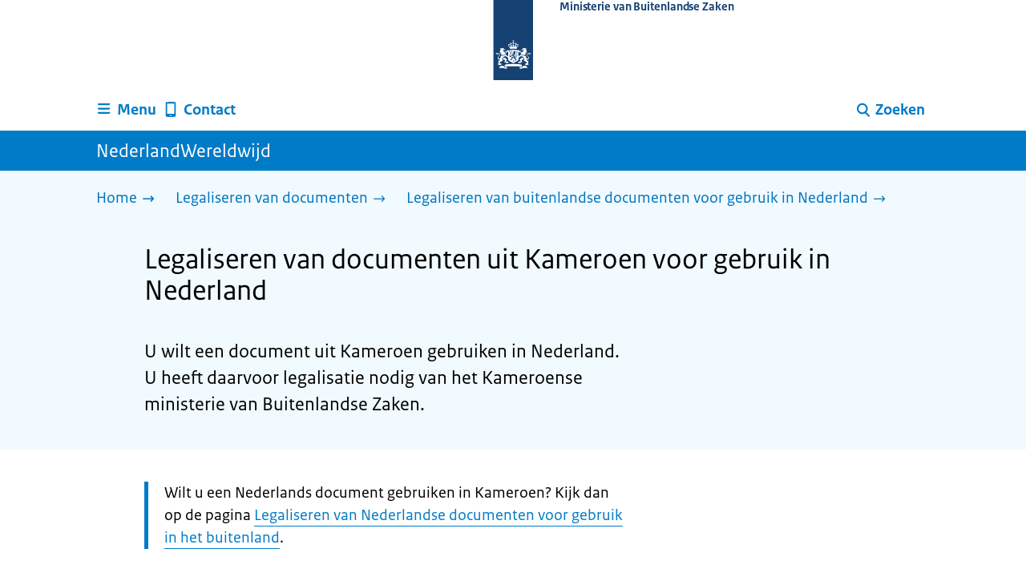

--- FILE ---
content_type: text/html; charset=utf-8
request_url: https://www.nederlandwereldwijd.nl/legaliseren/buitenlandse-documenten/kameroen
body_size: 12912
content:
<!DOCTYPE html><html lang="nl" class="no-js"><head><meta charSet="utf-8"/><meta name="viewport" content="width=device-width, initial-scale=1"/><link rel="preload" href="/logo-ro-v6.svg" as="image"/><link rel="stylesheet" href="/_next/static/css/80be35c5ddbc6f4d.css" nonce="lUdRrdxgMEWWvsxrSfCFowXs4zOCqbuJ" data-precedence="next"/><link rel="stylesheet" href="/_next/static/css/e10d5c87c226b76b.css" nonce="lUdRrdxgMEWWvsxrSfCFowXs4zOCqbuJ" data-precedence="next"/><link rel="stylesheet" href="/_next/static/css/98a76862185ac347.css" nonce="lUdRrdxgMEWWvsxrSfCFowXs4zOCqbuJ" data-precedence="next"/><link rel="stylesheet" href="/_next/static/css/4d2c5e2d11fb9ce9.css" nonce="lUdRrdxgMEWWvsxrSfCFowXs4zOCqbuJ" data-precedence="next"/><link rel="stylesheet" href="/_next/static/css/db6cdf5f2d743034.css" nonce="lUdRrdxgMEWWvsxrSfCFowXs4zOCqbuJ" data-precedence="next"/><link rel="stylesheet" href="/_next/static/css/56aec1378d1c4c9a.css" nonce="lUdRrdxgMEWWvsxrSfCFowXs4zOCqbuJ" data-precedence="next"/><link rel="stylesheet" href="/_next/static/css/e8d03374c60fcb41.css" nonce="lUdRrdxgMEWWvsxrSfCFowXs4zOCqbuJ" data-precedence="next"/><link rel="stylesheet" href="/_next/static/css/51ec26a50e0f7052.css" nonce="lUdRrdxgMEWWvsxrSfCFowXs4zOCqbuJ" data-precedence="next"/><link rel="stylesheet" href="/_next/static/css/5dc34712495075a2.css" nonce="lUdRrdxgMEWWvsxrSfCFowXs4zOCqbuJ" data-precedence="next"/><link rel="stylesheet" href="/_next/static/css/8b89ff8fe39f0c8b.css" nonce="lUdRrdxgMEWWvsxrSfCFowXs4zOCqbuJ" data-precedence="next"/><link rel="preload" as="script" fetchPriority="low" nonce="lUdRrdxgMEWWvsxrSfCFowXs4zOCqbuJ" href="/_next/static/chunks/webpack-be057454efa9173f.js"/><script src="/_next/static/chunks/6ac3d047-a00904774d42795f.js" async="" nonce="lUdRrdxgMEWWvsxrSfCFowXs4zOCqbuJ"></script><script src="/_next/static/chunks/9270-be912b6f4521779a.js" async="" nonce="lUdRrdxgMEWWvsxrSfCFowXs4zOCqbuJ"></script><script src="/_next/static/chunks/main-app-5b747a15877fe775.js" async="" nonce="lUdRrdxgMEWWvsxrSfCFowXs4zOCqbuJ"></script><script src="/_next/static/chunks/1541-02a0ff271b0dfb24.js" async="" nonce="lUdRrdxgMEWWvsxrSfCFowXs4zOCqbuJ"></script><script src="/_next/static/chunks/3267-67bfaef5000da193.js" async="" nonce="lUdRrdxgMEWWvsxrSfCFowXs4zOCqbuJ"></script><script src="/_next/static/chunks/1553-34881f0ee0997646.js" async="" nonce="lUdRrdxgMEWWvsxrSfCFowXs4zOCqbuJ"></script><script src="/_next/static/chunks/4808-b1c5e63b7c248ea5.js" async="" nonce="lUdRrdxgMEWWvsxrSfCFowXs4zOCqbuJ"></script><script src="/_next/static/chunks/app/error-5381aa8c60fab3cf.js" async="" nonce="lUdRrdxgMEWWvsxrSfCFowXs4zOCqbuJ"></script><script src="/_next/static/chunks/9b605ac3-1e7a0637d78dbd65.js" async="" nonce="lUdRrdxgMEWWvsxrSfCFowXs4zOCqbuJ"></script><script src="/_next/static/chunks/8112-a7c90f04c393c3bf.js" async="" nonce="lUdRrdxgMEWWvsxrSfCFowXs4zOCqbuJ"></script><script src="/_next/static/chunks/8685-bd49b9c894f657c6.js" async="" nonce="lUdRrdxgMEWWvsxrSfCFowXs4zOCqbuJ"></script><script src="/_next/static/chunks/6499-269f2902efb35c57.js" async="" nonce="lUdRrdxgMEWWvsxrSfCFowXs4zOCqbuJ"></script><script src="/_next/static/chunks/7494-ffc811efe309a795.js" async="" nonce="lUdRrdxgMEWWvsxrSfCFowXs4zOCqbuJ"></script><script src="/_next/static/chunks/7750-fab390b79c14b7ea.js" async="" nonce="lUdRrdxgMEWWvsxrSfCFowXs4zOCqbuJ"></script><script src="/_next/static/chunks/app/%5B%5B...route%5D%5D/page-162dd9f9ae2af5f1.js" async="" nonce="lUdRrdxgMEWWvsxrSfCFowXs4zOCqbuJ"></script><link rel="manifest" href="/api/manifest?v=3"/><meta name="google-site-verification" content="SC8gk9Z8gDjnpIruUpLIxeSIaeUZgTF8OVXQu_XWOeA"/><link rel="icon" href="/favicon.ico?v=2" sizes="any"/><link rel="icon" href="/favicon.svg" type="image/svg+xml"/><link rel="apple-touch-icon" href="/apple-touch-icon.png"/><title>Legaliseren van documenten uit Kameroen voor gebruik in Nederland | NederlandWereldwijd</title><meta name="description" content="Wilt u een document uit Kameroen gebruiken in Nederland? Lees welke documenten u moet laten legaliseren en of vertaling nodig is."/><link rel="canonical" href="https://www.nederlandwereldwijd.nl/legaliseren/buitenlandse-documenten/kameroen"/><meta name="robots" content="index,follow"/><meta property="og:title" content="Legaliseren van documenten uit Kameroen voor gebruik in Nederland | NederlandWereldwijd"/><meta property="og:description" content="Wilt u een document uit Kameroen gebruiken in Nederland? Lees welke documenten u moet laten legaliseren en of vertaling nodig is."/><meta property="og:url" content="https://www.nederlandwereldwijd.nl/legaliseren/buitenlandse-documenten/kameroen"/><meta property="og:type" content="website"/><meta property="og:image" content="https://www.nederlandwereldwijd.nl/ro-home-bookmark-300x300.png"/><meta property="og:image:alt" content="Logo Overheid"/><meta property="og:image:width" content="300"/><meta property="og:image:height" content="300"/><meta class="elastic" name="ftg_type" content="Antwoordpagina"/><meta class="elastic" name="informatietype" content="Webpagina"/><meta name="DCTERMS.title" content="Legaliseren van documenten uit Kameroen voor gebruik in Nederland | NederlandWereldwijd"/><meta name="DCTERMS.description" content="Wilt u een document uit Kameroen gebruiken in Nederland? Lees welke documenten u moet laten legaliseren en of vertaling nodig is."/><meta name="DCTERMS.language" title="XSD.language" content="nl"/><meta name="DCTERMS.identifier" title="XSD.anyURI" content="https://www.nederlandwereldwijd.nl/legaliseren/buitenlandse-documenten/kameroen"/><meta name="OVERHEID.authority" title="RIJKSOVERHEID.Organisatie" content="Ministerie van Buitenlandse Zaken"/><meta name="DCTERMS.creator" title="RIJKSOVERHEID.Organisatie" content="Ministerie van Buitenlandse Zaken"/><meta name="DCTERMS.publisher" title="RIJKSOVERHEID.Organisatie" content="Ministerie van Buitenlandse Zaken"/><meta name="DCTERMS.rightsHolder" title="RIJKSOVERHEID.Organisatie" content="Ministerie van Buitenlandse Zaken"/><meta name="DCTERMS.rights" content="CC0 1.0 Universal"/><meta name="DCTERMS.subject" content="buitenlandse documenten"/><meta name="DCTERMS.subject" content="legalisatie document"/><meta name="DCTERMS.issued" title="XSD.dateTime" content="2021-10-26T13:11"/><meta name="DCTERMS.available" title="DCTERMS.Period" content="start=2021-10-26;"/><meta name="DCTERMS.modified" title="XSD.dateTime" content="2025-02-04T14:19"/><meta name="DCTERMS.type" title="RIJKSOVERHEID.Informatietype" content="Webpagina"/><script nonce="lUdRrdxgMEWWvsxrSfCFowXs4zOCqbuJ">document.documentElement.className = document.documentElement.className.replace('no-js','js');</script><script src="/_next/static/chunks/polyfills-42372ed130431b0a.js" noModule="" nonce="lUdRrdxgMEWWvsxrSfCFowXs4zOCqbuJ"></script></head><body class=" __className_e45a93"><div hidden=""><!--$--><!--/$--></div><script type="application/ld+json" id="web-page-jsonld">{"@context":"https://schema.org","@type":"WebPage","url":"https://www.nederlandwereldwijd.nl/legaliseren/buitenlandse-documenten/kameroen","name":"Legaliseren van documenten uit Kameroen voor gebruik in Nederland | NederlandWereldwijd","description":"Wilt u een document uit Kameroen gebruiken in Nederland? Lees welke documenten u moet laten legaliseren en of vertaling nodig is.","inLanguage":"nl","datePublished":"2021-10-26T13:11","dateModified":"2025-02-04T14:19","isPartOf":{"@id":"https://www.nederlandwereldwijd.nl/#website"},"breadcrumb":{"@id":"https://www.nederlandwereldwijd.nl/legaliseren/buitenlandse-documenten/kameroen/#breadcrumb"}}</script><div id="p1o-app" class="page-wrapper"><header><div class="Button_wrapper__uxyTQ Header_skipLink__FWZ6H "><a href="#first-content" class="Button_button__SAWZM   ">Ga direct naar inhoud</a></div><div class="Logo_logo__jeuY3"><a href="/" class="Logo_imageWrapper__mQbtA"><img alt="Logo Overheid" loading="eager" width="160" height="100" decoding="async" src="/logo-ro-v6.svg"/><span class="sr-only">Naar de homepage van www.nederlandwereldwijd.nl</span><span class="Logo_wordmark__wz69a">Ministerie van Buitenlandse Zaken</span></a></div><div class="Navigation_navigation__nRTJz layout-wrapper"><ul class="Navigation_navbar__GCdTR"><li><div class="component-wrapper-no-margin"><div><button class="DropdownNavigation_navigationItem__7kmEG" data-testid="dropdown-nav-button-Menu"><svg xmlns="http://www.w3.org/2000/svg" viewBox="0 0 64 64" height="24" width="24" class="Icon_icon__hNQtl " aria-hidden="true"><path fill="#000" d="M13.999 10.832v.001h-.45a2.882 2.882 0 0 0-2.882 2.881 2.88 2.88 0 0 0 2.882 2.875h.45v.002h35.189l2.88-5.76H13.999zM27.652 25.276H13.548a2.885 2.885 0 0 0-2.882 2.88 2.882 2.882 0 0 0 2.882 2.88H49.187l2.88-5.76H27.652zM52.067 39.573H13.549a2.882 2.882 0 0 0-2.882 2.88 2.884 2.884 0 0 0 2.882 2.88h35.639l2.879-5.76z"></path></svg><span class="DropdownNavigation_text__9Xh1b">Menu</span></button><div class="layout-wrapper no-js"><div class="DropdownNavigation_subNavigationContent__P4vtm"><nav class="SubNavigation_subNavWrapper__gcRio"><div class="SubNavigation_homeButtonWrapper__tyvvv"><a href="/">Home <svg xmlns="http://www.w3.org/2000/svg" viewBox="0 0 64 64" height="25" width="25" class="Icon_icon__hNQtl " aria-hidden="true"><path fill="#000" d="M43.714 44.896l-3.839-3.63 6.214-6.844-1.365.266H10.667v-5.261h34.057l1.365.208-6.339-6.902 3.839-3.628 11.703 12.952z"></path></svg></a></div><ul class="SubNavigation_subNav__bftUf"><li><a href="/thema/familie">Familie<svg xmlns="http://www.w3.org/2000/svg" viewBox="0 0 64 64" height="25" width="25" class="Icon_icon__hNQtl " aria-hidden="true"><path fill="#000" d="M43.714 44.896l-3.839-3.63 6.214-6.844-1.365.266H10.667v-5.261h34.057l1.365.208-6.339-6.902 3.839-3.628 11.703 12.952z"></path></svg></a></li><li><a href="/thema/geld">Geld<svg xmlns="http://www.w3.org/2000/svg" viewBox="0 0 64 64" height="25" width="25" class="Icon_icon__hNQtl " aria-hidden="true"><path fill="#000" d="M43.714 44.896l-3.839-3.63 6.214-6.844-1.365.266H10.667v-5.261h34.057l1.365.208-6.339-6.902 3.839-3.628 11.703 12.952z"></path></svg></a></li><li><a href="/thema/gezondheid">Gezondheid<svg xmlns="http://www.w3.org/2000/svg" viewBox="0 0 64 64" height="25" width="25" class="Icon_icon__hNQtl " aria-hidden="true"><path fill="#000" d="M43.714 44.896l-3.839-3.63 6.214-6.844-1.365.266H10.667v-5.261h34.057l1.365.208-6.339-6.902 3.839-3.628 11.703 12.952z"></path></svg></a></li><li><a href="/thema/identiteit">Identiteit<svg xmlns="http://www.w3.org/2000/svg" viewBox="0 0 64 64" height="25" width="25" class="Icon_icon__hNQtl " aria-hidden="true"><path fill="#000" d="M43.714 44.896l-3.839-3.63 6.214-6.844-1.365.266H10.667v-5.261h34.057l1.365.208-6.339-6.902 3.839-3.628 11.703 12.952z"></path></svg></a></li><li><a href="/thema/onderwijs">Onderwijs<svg xmlns="http://www.w3.org/2000/svg" viewBox="0 0 64 64" height="25" width="25" class="Icon_icon__hNQtl " aria-hidden="true"><path fill="#000" d="M43.714 44.896l-3.839-3.63 6.214-6.844-1.365.266H10.667v-5.261h34.057l1.365.208-6.339-6.902 3.839-3.628 11.703 12.952z"></path></svg></a></li><li><a href="/thema/reizen">Reizen<svg xmlns="http://www.w3.org/2000/svg" viewBox="0 0 64 64" height="25" width="25" class="Icon_icon__hNQtl " aria-hidden="true"><path fill="#000" d="M43.714 44.896l-3.839-3.63 6.214-6.844-1.365.266H10.667v-5.261h34.057l1.365.208-6.339-6.902 3.839-3.628 11.703 12.952z"></path></svg></a></li><li><a href="/thema/vervoer">Vervoer<svg xmlns="http://www.w3.org/2000/svg" viewBox="0 0 64 64" height="25" width="25" class="Icon_icon__hNQtl " aria-hidden="true"><path fill="#000" d="M43.714 44.896l-3.839-3.63 6.214-6.844-1.365.266H10.667v-5.261h34.057l1.365.208-6.339-6.902 3.839-3.628 11.703 12.952z"></path></svg></a></li><li><a href="/thema/werk">Werk<svg xmlns="http://www.w3.org/2000/svg" viewBox="0 0 64 64" height="25" width="25" class="Icon_icon__hNQtl " aria-hidden="true"><path fill="#000" d="M43.714 44.896l-3.839-3.63 6.214-6.844-1.365.266H10.667v-5.261h34.057l1.365.208-6.339-6.902 3.839-3.628 11.703 12.952z"></path></svg></a></li><li><a href="/thema/wonen">Wonen<svg xmlns="http://www.w3.org/2000/svg" viewBox="0 0 64 64" height="25" width="25" class="Icon_icon__hNQtl " aria-hidden="true"><path fill="#000" d="M43.714 44.896l-3.839-3.63 6.214-6.844-1.365.266H10.667v-5.261h34.057l1.365.208-6.339-6.902 3.839-3.628 11.703 12.952z"></path></svg></a></li><li><a href="/thema/onderwerpen">Onderwerpen A-Z<svg xmlns="http://www.w3.org/2000/svg" viewBox="0 0 64 64" height="25" width="25" class="Icon_icon__hNQtl " aria-hidden="true"><path fill="#000" d="M43.714 44.896l-3.839-3.63 6.214-6.844-1.365.266H10.667v-5.261h34.057l1.365.208-6.339-6.902 3.839-3.628 11.703 12.952z"></path></svg></a></li></ul></nav></div></div></div></div></li><li><a href="/contact" class="BrHeader_navigationItem__DTcEl"><svg xmlns="http://www.w3.org/2000/svg" viewBox="0 0 64 64" height="24" width="24" class="Icon_icon__hNQtl " aria-hidden="true"><path fill="#000" d="M46.411 6.324a107.487 107.487 0 0 0-28.823 0c-1.32.182-2.388 1.43-2.388 2.751v43.199c0 1.323 1.067 2.569 2.388 2.753a107.57 107.57 0 0 0 28.823 0c1.32-.184 2.389-1.43 2.389-2.753V9.076c0-1.322-1.069-2.57-2.389-2.752M36.8 52.274h-9.6v-2.399h9.6v2.399zm7.2-7.199H20v-33.6h24v33.6z"></path></svg><span>Contact</span></a></li><li class="Navigation_pullRight__Ba2xW"><div class="DropdownNavigation_searchIcon__Rjxg3"><button class="DropdownNavigation_navigationItem__7kmEG" data-testid="dropdown-nav-button-Zoeken"><svg xmlns="http://www.w3.org/2000/svg" viewBox="0 0 64 64" height="24" width="24" class="Icon_icon__hNQtl " aria-hidden="true"><path fill="#000" d="M13.333 28.167c0-9.979 8.094-18.065 18.073-18.065 9.969 0 18.062 8.086 18.062 18.065 0 9.985-8.094 18.065-18.062 18.065-9.979-.001-18.073-8.081-18.073-18.065zm5.63 0c.016 6.868 5.578 12.424 12.443 12.435 6.854-.011 12.422-5.57 12.433-12.435-.011-6.862-5.578-12.419-12.433-12.435-6.864.016-12.427 5.573-12.443 12.435z"></path><path fill="#000" d="m51.375 54.577-12.356-12.66a2.814 2.814 0 0 1 .047-3.984 2.815 2.815 0 0 1 3.979.052l12.359 12.656a2.811 2.811 0 0 1-.052 3.983 2.797 2.797 0 0 1-1.961.802 2.815 2.815 0 0 1-2.016-.849z"></path></svg><span class="DropdownNavigation_text__9Xh1b">Zoeken</span></button><div class="layout-wrapper no-js"><div class="DropdownNavigation_subNavigationContent__P4vtm"><form name="p1o-search-form" data-testid="search-form" action="/zoeken" method="get"><label class="SearchField_label__PFfzI " for="p1o-searchfield-1">Waar kunnen wij u bij helpen?</label><div class="SearchField_inputWrapper__CgOW7"><div class="SearchInput_inputWrapper__AHKqp"><span aria-live="polite" aria-atomic="true" class="sr-only"></span><input id="p1o-searchfield-1" class="AutocompleteInput_input__AdAkW " type="text" maxLength="128" autoCapitalize="none" autoComplete="off" spellCheck="false" aria-expanded="false" aria-autocomplete="list" role="combobox" name="q" value=""/></div><button type="submit" class="SearchField_submitButton__wSw3D" tabindex="0"><svg xmlns="http://www.w3.org/2000/svg" viewBox="0 0 64 64" height="30" width="30" class="Icon_icon__hNQtl SearchField_icon__Y7Ho7" aria-hidden="true"><path fill="#000" d="M13.333 28.167c0-9.979 8.094-18.065 18.073-18.065 9.969 0 18.062 8.086 18.062 18.065 0 9.985-8.094 18.065-18.062 18.065-9.979-.001-18.073-8.081-18.073-18.065zm5.63 0c.016 6.868 5.578 12.424 12.443 12.435 6.854-.011 12.422-5.57 12.433-12.435-.011-6.862-5.578-12.419-12.433-12.435-6.864.016-12.427 5.573-12.443 12.435z"></path><path fill="#000" d="m51.375 54.577-12.356-12.66a2.814 2.814 0 0 1 .047-3.984 2.815 2.815 0 0 1 3.979.052l12.359 12.656a2.811 2.811 0 0 1-.052 3.983 2.797 2.797 0 0 1-1.961.802 2.815 2.815 0 0 1-2.016-.849z"></path></svg><span class="sr-only">Zoeken</span></button></div></form></div></div></div></li></ul></div><div class="TitleBar_bar__NT_tt"><span class="layout-wrapper TitleBar_title__XwMY5 ">NederlandWereldwijd</span></div></header><nav aria-label="Breadcrumb" class="colored-background Breadcrumb_container__gMdPC"><div class="layout-wrapper Breadcrumb_wrapper__m73Iu"><ul class="Breadcrumb_breadCrumbList__cjuUK"><li><a href="/" aria-label="Home"><span class="Breadcrumb_text__560xQ">Home</span><svg xmlns="http://www.w3.org/2000/svg" viewBox="0 0 64 64" height="20" width="20" class="Icon_icon__hNQtl " aria-hidden="true"><path fill="#000" d="M43.714 44.896l-3.839-3.63 6.214-6.844-1.365.266H10.667v-5.261h34.057l1.365.208-6.339-6.902 3.839-3.628 11.703 12.952z"></path></svg></a></li><li><a href="/legaliseren" aria-label="Legaliseren van documenten"><span class="Breadcrumb_text__560xQ">Legaliseren van documenten</span><svg xmlns="http://www.w3.org/2000/svg" viewBox="0 0 64 64" height="20" width="20" class="Icon_icon__hNQtl " aria-hidden="true"><path fill="#000" d="M43.675 44.88l-2.953-2.791 7.494-8.172-1.052.203H10.667v-4.047h36.497l1.052.161-7.682-8.32 2.953-2.794 11.807 12.977z"></path></svg></a></li><li><a aria-current="page" href="/legaliseren/buitenlandse-documenten" aria-label="Legaliseren van buitenlandse documenten voor gebruik in Nederland"><span class="Breadcrumb_text__560xQ">Legaliseren van buitenlandse documenten voor gebruik in Nederland</span><svg xmlns="http://www.w3.org/2000/svg" viewBox="0 0 64 64" height="20" width="20" class="Icon_icon__hNQtl " aria-hidden="true"><path fill="#000" d="M43.675 44.88l-2.953-2.791 7.494-8.172-1.052.203H10.667v-4.047h36.497l1.052.161-7.682-8.32 2.953-2.794 11.807 12.977z"></path></svg></a></li></ul></div></nav><script type="application/ld+json" id="breadcrumb-jsonld">{"@context":"https://schema.org","@type":"BreadcrumbList","@id":"https://www.nederlandwereldwijd.nl/legaliseren/buitenlandse-documenten/kameroen/#breadcrumb","itemListElement":[{"@type":"ListItem","position":1,"name":"Home","item":"https://www.nederlandwereldwijd.nl/"},{"@type":"ListItem","position":2,"name":"Legaliseren van documenten","item":"https://www.nederlandwereldwijd.nl/legaliseren"},{"@type":"ListItem","position":3,"name":"Legaliseren van buitenlandse documenten voor gebruik in Nederland","item":"https://www.nederlandwereldwijd.nl/legaliseren/buitenlandse-documenten"}]}</script><main><div class="colored-background ActionArea_ActionArea__vZzqj" data-testid="action-area"><div id="first-content" class="content-wrapper"><header class="ActionArea_title__aTS3p "><h1 class="ActionArea_pageTitle__IJO8a">Legaliseren van documenten uit Kameroen voor gebruik in Nederland</h1></header><div class="RichText_container__QJWUn content-small-wrapper ActionArea_intro__2v5LN"><p>U wilt een document uit Kameroen gebruiken in Nederland. U heeft daarvoor legalisatie nodig van het Kameroense ministerie van Buitenlandse Zaken.</p></div></div></div><div class="content-wrapper BrInformationArea_informationArea__b8Pf7" data-testid="information-area"><div class="component-wrapper-no-margin"><div class="component-wrapper content-small-wrapper"><div class="RichText_container__QJWUn "><div class="notification--attention"><span class="sr-only">Let op: </span>Wilt u een Nederlands document gebruiken in Kameroen? Kijk dan op de pagina <a href="/legaliseren/nederlandse-documenten">Legaliseren van Nederlandse documenten voor gebruik in het buitenland</a>.</div><h2>Goed om te weten</h2><ul><li>Documenten in het Frans of Engels hoeft u voor gebruik in Nederland niet te laten vertalen.</li><li>Uw document moet origineel en compleet zijn. Verwijst het document naar andere documenten of bijlagen, dan moeten deze erbij zitten.</li></ul><h2>Waar laat u uw document legaliseren?</h2><p>Laat uw document legaliseren door het Kameroense ministerie van Buitenlandse Zaken. </p><p>Na legalisatie is het document klaar voor gebruik in Nederland. </p><p>U kunt het document ook gebruiken in Aruba, Curaçao, Sint Maarten, Bonaire, Saba en Sint Eustatius.</p><h2>Heeft u het document nog niet? </h2><p>Lees waar u het document opvraagt als u het nog niet heeft. </p></div></div><div class="component-wrapper content-small-wrapper"><div><h3 class="AccordionItem_header__wJ8XV  "><button class="AccordionItem_button__OC8hB" aria-expanded="false" aria-controls="accordion-panel-block-1-0" type="button"><svg xmlns="http://www.w3.org/2000/svg" viewBox="0 0 64 64" height="20" width="20" class="Icon_icon__hNQtl AccordionItem_icon__chBVl" aria-hidden="true"><path fill="#000" d="M13.086 36.559v-9.215h14.211V13.137h9.312v14.207h14.305v9.215H36.609v14.305h-9.312V36.559H13.086z"></path></svg><span class="AccordionItem_text__ipDOI">Geboorteakte</span></button></h3><div id="accordion-panel-block-1-0" data-testid="accordion-panel" class="AccordionItem_panel__RMVBc AccordionItem_hidden__TDxEx"><div class="AccordionItem_panelContent__CCN0b"><div class="RichText_container__QJWUn "><p>Een afschrift van een geboorteakte (<span lang="fr" dir="ltr">une copie intégrale récente des deux côtés du registre de naissance</span>) vraagt u op bij de gemeente. Om dit afschrift te laten legaliseren, heeft u ook de originele geboorteakte nodig. Uw ouders of voogden kregen deze bij uw geboorte.</p><p>Belangrijk: een kopie van een originele geboorteakte (copie conforme) heeft geen waarde in Nederland.</p><h3>Te late aangifte van geboorte (tardieve aangifte)</h3><p>Werd uw geboorte te laat geregistreerd? Dan gebeurde de registratie met toestemming van een rechtbank. Om een afschrift van uw geboorteakte op te vragen heeft u de originele geboorteakte èn de gerechtelijke uitspraak nodig.</p><p>Deze gerechtelijke uitspraak vraagt u op bij de rechtbank die de toestemming gaf.</p></div></div></div></div><div><h3 class="AccordionItem_header__wJ8XV  "><button class="AccordionItem_button__OC8hB" aria-expanded="false" aria-controls="accordion-panel-block-1-1" type="button"><svg xmlns="http://www.w3.org/2000/svg" viewBox="0 0 64 64" height="20" width="20" class="Icon_icon__hNQtl AccordionItem_icon__chBVl" aria-hidden="true"><path fill="#000" d="M13.086 36.559v-9.215h14.211V13.137h9.312v14.207h14.305v9.215H36.609v14.305h-9.312V36.559H13.086z"></path></svg><span class="AccordionItem_text__ipDOI">Huwelijksakte</span></button></h3><div id="accordion-panel-block-1-1" data-testid="accordion-panel" class="AccordionItem_panel__RMVBc AccordionItem_hidden__TDxEx"><div class="AccordionItem_panelContent__CCN0b"><div class="RichText_container__QJWUn "><p>Een afschrift van een huwelijksakte vraagt u op bij het bureau van de burgerlijke stand in de gemeente waar u trouwde.</p></div></div></div></div><div><h3 class="AccordionItem_header__wJ8XV  "><button class="AccordionItem_button__OC8hB" aria-expanded="false" aria-controls="accordion-panel-block-1-2" type="button"><svg xmlns="http://www.w3.org/2000/svg" viewBox="0 0 64 64" height="20" width="20" class="Icon_icon__hNQtl AccordionItem_icon__chBVl" aria-hidden="true"><path fill="#000" d="M13.086 36.559v-9.215h14.211V13.137h9.312v14.207h14.305v9.215H36.609v14.305h-9.312V36.559H13.086z"></path></svg><span class="AccordionItem_text__ipDOI">Scheidingsakte</span></button></h3><div id="accordion-panel-block-1-2" data-testid="accordion-panel" class="AccordionItem_panel__RMVBc AccordionItem_hidden__TDxEx"><div class="AccordionItem_panelContent__CCN0b"><div class="RichText_container__QJWUn "><p>Een afschrift van een echtscheidingsakte vraagt u op bij de rechtbank die de echtscheiding uitsprak.</p></div></div></div></div><div><h3 class="AccordionItem_header__wJ8XV  "><button class="AccordionItem_button__OC8hB" aria-expanded="false" aria-controls="accordion-panel-block-1-3" type="button"><svg xmlns="http://www.w3.org/2000/svg" viewBox="0 0 64 64" height="20" width="20" class="Icon_icon__hNQtl AccordionItem_icon__chBVl" aria-hidden="true"><path fill="#000" d="M13.086 36.559v-9.215h14.211V13.137h9.312v14.207h14.305v9.215H36.609v14.305h-9.312V36.559H13.086z"></path></svg><span class="AccordionItem_text__ipDOI">Overlijdensakte</span></button></h3><div id="accordion-panel-block-1-3" data-testid="accordion-panel" class="AccordionItem_panel__RMVBc AccordionItem_hidden__TDxEx"><div class="AccordionItem_panelContent__CCN0b"><div class="RichText_container__QJWUn "><p>Een afschrift van een overlijdensakte vraagt u op bij de gemeente waarin het overlijden plaatsvond.</p></div></div></div></div><div><h3 class="AccordionItem_header__wJ8XV  "><button class="AccordionItem_button__OC8hB" aria-expanded="false" aria-controls="accordion-panel-block-1-4" type="button"><svg xmlns="http://www.w3.org/2000/svg" viewBox="0 0 64 64" height="20" width="20" class="Icon_icon__hNQtl AccordionItem_icon__chBVl" aria-hidden="true"><path fill="#000" d="M13.086 36.559v-9.215h14.211V13.137h9.312v14.207h14.305v9.215H36.609v14.305h-9.312V36.559H13.086z"></path></svg><span class="AccordionItem_text__ipDOI">Verklaring van ongehuwd zijn</span></button></h3><div id="accordion-panel-block-1-4" data-testid="accordion-panel" class="AccordionItem_panel__RMVBc AccordionItem_hidden__TDxEx"><div class="AccordionItem_panelContent__CCN0b"><div class="RichText_container__QJWUn "><p>Vraag hiervoor een afschrift uit het geboorteregister op. Daarop staan al uw geregistreerde levensgebeurtenissen. Bent u ongehuwd, dan blijkt dat uit uw afschrift.</p></div></div></div></div></div><div class="component-wrapper content-small-wrapper"><div class="RichText_container__QJWUn "><p>Wilt u een ander document opvragen? Vraag aan de lokale autoriteiten waar u dit kunt doen. </p><p></p></div></div></div><div class="component-wrapper content-small-wrapper"><div class="RichText_container__QJWUn "><h2>Na legalisatie</h2><h3>Controle van uw document in Nederland</h3><p>De legalisatie betekent niet dat de inhoud klopt of dat het document echt is. Een gemeente in Nederland, de Immigratie- en Naturalisatiedienst (IND) of een andere organisatie kan dit nog controleren. De stempel of de sticker op uw document betekent alleen dat de juiste handtekening op uw document staat.</p><h3>Geldigheid van uw document</h3><p>Hoelang uw document of legalisatiestempel geldig is, verschilt per organisatie. Neem voor meer informatie contact op met de organisatie in Nederland die vraagt om het document.<br />
 </p></div></div><div class="component-wrapper content-small-wrapper"><div class="RichText_container__QJWUn "><h2>Contact</h2><p>Komt u er niet uit? Wij helpen u graag verder.<br /><a href="/contact">Neem contact op met ons</a></p></div></div><div class="component-wrapper content-small-wrapper"><div class="RichText_container__QJWUn "><h2>Meer over legaliseren</h2><ul><li><a href="/legaliseren/wat-is-legaliseren">Wat is legaliseren?</a></li><li><a href="/buitenlandse-akte-omzetten">Buitenlandse akten omzetten naar Nederlandse akten</a></li><li><a href="/legaliseren/buitenlandse-documenten/landen-cdc">Landen waar het Consulair Dienstencentrum kan helpen bij legaliseren</a></li><li><a href="/legaliseren/buitenlandse-documenten/bemiddeling-cdc">Hulp bij het opvragen en laten legaliseren van documenten</a></li></ul></div></div></div></main><footer class="BrFooter_wrapperWithFeedbackBar__mp5SG"><div id="surveyContent"></div><div class="layout-wrapper"><div class="no-js"></div></div><div class="PayOff_payOff__kzCDk Footer_payOff__n8mNy"><div class="PayOff_wrapper__XUy_4 layout-wrapper"><div class="PayOff_logo__PElBx"><img alt="" loading="lazy" width="0" height="0" decoding="async" src="/binaries/content/gallery/p1o/afbeeldingen/nww-wereldbol-rgb-wit-1.svg"/></div><div><span>NederlandWereldwijd</span></div></div></div><div class="Footer_navigation__v9fcc"><button class="Footer_button__V0FwT" aria-expanded="false"><svg xmlns="http://www.w3.org/2000/svg" viewBox="0 0 64 64" height="20" width="20" class="Icon_icon__hNQtl Footer_icon__YLUw0" aria-hidden="true"><path fill="#000" d="M13.086 36.559v-9.215h14.211V13.137h9.312v14.207h14.305v9.215H36.609v14.305h-9.312V36.559H13.086z"></path></svg>Over deze website</button><div class="layout-wrapper Footer_expandableContent__DcPUK " data-testid="showNav-content"><div class="component-wrapper-no-margin"><ul><li><a href="/over-nederland-wereldwijd">Over NederlandWereldwijd</a></li><li><a href="/over-de-website">Over de website</a></li></ul></div></div></div><div class="layout-wrapper"><div class="LanguageSelector_languageWrapper__Cbei1" lang="en" dir="ltr"><span class="LanguageSelector_text__AJsuk">This website in </span><a href="https://www.netherlandsworldwide.nl" class="LanguageSelector_button__nHhEF">English</a></div></div></footer></div><!--$--><!--/$--><script src="/_next/static/chunks/webpack-be057454efa9173f.js" nonce="lUdRrdxgMEWWvsxrSfCFowXs4zOCqbuJ" id="_R_" async=""></script><script nonce="lUdRrdxgMEWWvsxrSfCFowXs4zOCqbuJ">(self.__next_f=self.__next_f||[]).push([0])</script><script nonce="lUdRrdxgMEWWvsxrSfCFowXs4zOCqbuJ">self.__next_f.push([1,"1:\"$Sreact.fragment\"\n3:I[65863,[],\"\"]\n4:I[37531,[],\"\"]\n6:I[63054,[],\"OutletBoundary\"]\n7:\"$Sreact.suspense\"\n9:I[63054,[],\"ViewportBoundary\"]\nb:I[63054,[],\"MetadataBoundary\"]\nd:I[88333,[],\"\"]\ne:I[18035,[\"1541\",\"static/chunks/1541-02a0ff271b0dfb24.js\",\"3267\",\"static/chunks/3267-67bfaef5000da193.js\",\"1553\",\"static/chunks/1553-34881f0ee0997646.js\",\"4808\",\"static/chunks/4808-b1c5e63b7c248ea5.js\",\"8039\",\"static/chunks/app/error-5381aa8c60fab3cf.js\"],\"default\"]\n10:I[7127,[\"4684\",\"static/chunks/9b605ac3-1e7a0637d78dbd65.js\",\"1541\",\"static/chunks/1541-02a0ff271b0dfb24.js\",\"3267\",\"static/chunks/3267-67bfaef5000da193.js\",\"8112\",\"static/chunks/8112-a7c90f04c393c3bf.js\",\"8685\",\"static/chunks/8685-bd49b9c894f657c6.js\",\"6499\",\"static/chunks/6499-269f2902efb35c57.js\",\"1553\",\"static/chunks/1553-34881f0ee0997646.js\",\"4808\",\"static/chunks/4808-b1c5e63b7c248ea5.js\",\"7494\",\"static/chunks/7494-ffc811efe309a795.js\",\"7750\",\"static/chunks/7750-fab390b79c14b7ea.js\",\"3400\",\"static/chunks/app/%5B%5B...route%5D%5D/page-162dd9f9ae2af5f1.js\"],\"PiwikMetaData\"]\n11:I[53480,[\"4684\",\"static/chunks/9b605ac3-1e7a0637d78dbd65.js\",\"1541\",\"static/chunks/1541-02a0ff271b0dfb24.js\",\"3267\",\"static/chunks/3267-67bfaef5000da193.js\",\"8112\",\"static/chunks/8112-a7c90f04c393c3bf.js\",\"8685\",\"static/chunks/8685-bd49b9c894f657c6.js\",\"6499\",\"static/chunks/6499-269f2902efb35c57.js\",\"1553\",\"static/chunks/1553-34881f0ee0997646.js\",\"4808\",\"static/chunks/4808-b1c5e63b7c248ea5.js\",\"7494\",\"static/chunks/7494-ffc811efe309a795.js\",\"7750\",\"static/chunks/7750-fab390b79c14b7ea.js\",\"3400\",\"static/chunks/app/%5B%5B...route%5D%5D/page-162dd9f9ae2af5f1.js\"],\"PiwikProProvider\"]\n12:I[44986,[\"4684\",\"static/chunks/9b605ac3-1e7a0637d78dbd65.js\",\"1541\",\"static/chunks/1541-02a0ff271b0dfb24.js\",\"3267\",\"static/chunks/3267-67bfaef5000da193.js\",\"8112\",\"static/chunks/8112-a7c90f04c393c3bf.js\",\"8685\",\"static/chunks/8685-bd49b9c894f657c6.js\",\"6499\",\"static/chunks/6499-269f2902efb35c57.js\",\"1553\",\"static/chunks/1553-34881f0ee0997646.js\",\"4808\",\"static/chunks/4808-b1c5e63b7c248ea5.js\",\"7494\",\"static/chunks/7494-ffc811efe309a795.js\",\"7750\",\"static/chunks/7750-fab390b79c14b7ea.js\",\"3400\",\"static/chunks/app/%5B%5B...route%5D%5D/page-162dd9f9ae2af5f1.js\"],\"default\"]\n14:I[58324,[\"4684\",\"static/chunks/9b605ac3-1e7a0637d78dbd65.js\",\"1541\",\"static/chunks/1541-02a0ff271b0dfb24.js\",\"3267\",\"static/chunks/3267-67bfaef5000da193.js\",\"8112\",\"static/chunks/8112-a7c90f04c393c3bf.js\",\"8685\",\"static/chunks/8685-bd49b9c894f657c6.js\",\"6499\",\"static/chunks/6499-269f2902efb35c57.js\",\"1553\",\"static/chunks/1553-34881f0ee0997646.js\",\"4808\",\"static/chunks/4808-b1c5e63b7c248ea5.js\",\"7494\",\"static/chunks/7494-ffc811efe309a795.js\",\"7750\",\"static/chunks/7750-fab390b79c14b7ea.js\",\"3400\",\"static/chunks/app/%5B%5B...route%5D%5D/page-162dd9f9ae2af5f1.js\"],\"Footer\"]\n15:I[82811,[],\"IconMark\"]\n:HL[\"/_next/static/css/80be35c5ddbc6f4d.css\",\"style\",{\"nonce\":\"lUdRrdxgMEWWvsxrSfCFowXs4zOCqbuJ\"}]\n:HL[\"/_next/static/media/3b915b92ecaa9e36.p.woff2\",\"font\",{\"crossOrigin\":\"\",\"nonce\":\"lUdRrdxgMEWWvsxrSfCFowXs4zOCqbuJ\",\"type\":\"font/woff2\"}]\n:HL[\"/_next/static/media/61d42c00416bf818.p.woff2\",\"font\",{\"crossOrigin\":\"\",\"nonce\":\"lUdRrdxgMEWWvsxrSfCFowXs4zOCqbuJ\",\"type\":\"font/woff2\"}]\n:HL[\"/_next/static/media/8ac7a61535a117db.p.woff2\",\"font\",{\"crossOrigin\":\"\",\"nonce\":\"lUdRrdxgMEWWvsxrSfCFowXs4zOCqbuJ\",\"type\":\"font/woff2\"}]\n:HL[\"/_next/static/media/c61f4c0e2af2a350.p.woff2\",\"font\",{\"crossOrigin\":\"\",\"nonce\":\"lUdRrdxgMEWWvsxrSfCFowXs4zOCqbuJ\",\"type\":\"font/woff2\"}]\n:HL[\"/_next/static/media/f0d0e2c646081107.p.woff2\",\"font\",{\"crossOrigin\":\"\",\"nonce\":\"lUdRrdxgMEWWvsxrSfCFowXs4zOCqbuJ\",\"type\":\"font/woff2\"}]\n:HL[\"/_next/static/css/e10d5c87c226b76b.css\",\"style\",{\"nonce\":\"lUdRrdxgMEWWvsxrSfCFowXs4zOCqbuJ\"}]\n:HL[\"/_next/static/css/98a76862185ac347.css\",\"style\",{\"nonce\":\"lUdRrdxgMEWWvsxrSfCFowXs4zOCqbuJ\"}]\n:HL[\"/_next/static/css/4d2c5e2d11fb9ce9.css\",\"style\",{\"nonce\":\"lUdRrdxgMEWWvsxrSfCFowXs4zOCqbuJ\"}]\n:HL[\"/_next/static/css/db6cdf5f2d743034.css\",\"style\",{\"nonce\":\"lUdRrdxgMEWWvsxrSfCFowXs4zOCqbuJ\"}]\n:HL[\"/_next/static/css/56aec1378d1c4c9a.css\",\"style\",{\"nonce\":\"lUdRrdxgMEWWvsxrSfCFowXs4zOCqbuJ\"}]\n:HL[\"/_next/static/css/e8d03374c60fcb41.css\",\"style\",{\"nonce\":\"lUdRrdxgMEWWvsxrSfCFowXs4zOCqbuJ\"}]\n:HL[\"/_next/static/css/51ec26a50e0f7052.css\",\"style\",{\"nonce\":\"lUdRrdxgMEWWvsxrSfCFowXs4zOCqbuJ\"}]\n:HL[\"/_next/static/css/5dc34712495075a2.css\",\"style\",{\"nonce\":\"lUdRrdxgMEWWvsxrSfCFowXs4zOCqbuJ\"}]\n:"])</script><script nonce="lUdRrdxgMEWWvsxrSfCFowXs4zOCqbuJ">self.__next_f.push([1,"HL[\"/_next/static/css/8b89ff8fe39f0c8b.css\",\"style\",{\"nonce\":\"lUdRrdxgMEWWvsxrSfCFowXs4zOCqbuJ\"}]\n:HL[\"/logo-ro-v6.svg\",\"image\"]\n"])</script><script nonce="lUdRrdxgMEWWvsxrSfCFowXs4zOCqbuJ">self.__next_f.push([1,"0:{\"P\":null,\"b\":\"nAfVdJP-W7Cp_g9YN_rww\",\"c\":[\"\",\"legaliseren\",\"buitenlandse-documenten\",\"kameroen\"],\"q\":\"\",\"i\":false,\"f\":[[[\"\",{\"children\":[[\"route\",\"legaliseren/buitenlandse-documenten/kameroen\",\"oc\"],{\"children\":[\"__PAGE__\",{}]}]},\"$undefined\",\"$undefined\",true],[[\"$\",\"$1\",\"c\",{\"children\":[[[\"$\",\"link\",\"0\",{\"rel\":\"stylesheet\",\"href\":\"/_next/static/css/80be35c5ddbc6f4d.css\",\"precedence\":\"next\",\"crossOrigin\":\"$undefined\",\"nonce\":\"lUdRrdxgMEWWvsxrSfCFowXs4zOCqbuJ\"}]],\"$L2\"]}],{\"children\":[[\"$\",\"$1\",\"c\",{\"children\":[null,[\"$\",\"$L3\",null,{\"parallelRouterKey\":\"children\",\"error\":\"$undefined\",\"errorStyles\":\"$undefined\",\"errorScripts\":\"$undefined\",\"template\":[\"$\",\"$L4\",null,{}],\"templateStyles\":\"$undefined\",\"templateScripts\":\"$undefined\",\"notFound\":\"$undefined\",\"forbidden\":\"$undefined\",\"unauthorized\":\"$undefined\"}]]}],{\"children\":[[\"$\",\"$1\",\"c\",{\"children\":[\"$L5\",[[\"$\",\"link\",\"0\",{\"rel\":\"stylesheet\",\"href\":\"/_next/static/css/e10d5c87c226b76b.css\",\"precedence\":\"next\",\"crossOrigin\":\"$undefined\",\"nonce\":\"lUdRrdxgMEWWvsxrSfCFowXs4zOCqbuJ\"}],[\"$\",\"link\",\"1\",{\"rel\":\"stylesheet\",\"href\":\"/_next/static/css/98a76862185ac347.css\",\"precedence\":\"next\",\"crossOrigin\":\"$undefined\",\"nonce\":\"lUdRrdxgMEWWvsxrSfCFowXs4zOCqbuJ\"}],[\"$\",\"link\",\"2\",{\"rel\":\"stylesheet\",\"href\":\"/_next/static/css/4d2c5e2d11fb9ce9.css\",\"precedence\":\"next\",\"crossOrigin\":\"$undefined\",\"nonce\":\"lUdRrdxgMEWWvsxrSfCFowXs4zOCqbuJ\"}],[\"$\",\"link\",\"3\",{\"rel\":\"stylesheet\",\"href\":\"/_next/static/css/db6cdf5f2d743034.css\",\"precedence\":\"next\",\"crossOrigin\":\"$undefined\",\"nonce\":\"lUdRrdxgMEWWvsxrSfCFowXs4zOCqbuJ\"}],[\"$\",\"link\",\"4\",{\"rel\":\"stylesheet\",\"href\":\"/_next/static/css/56aec1378d1c4c9a.css\",\"precedence\":\"next\",\"crossOrigin\":\"$undefined\",\"nonce\":\"lUdRrdxgMEWWvsxrSfCFowXs4zOCqbuJ\"}],[\"$\",\"link\",\"5\",{\"rel\":\"stylesheet\",\"href\":\"/_next/static/css/e8d03374c60fcb41.css\",\"precedence\":\"next\",\"crossOrigin\":\"$undefined\",\"nonce\":\"lUdRrdxgMEWWvsxrSfCFowXs4zOCqbuJ\"}],[\"$\",\"link\",\"6\",{\"rel\":\"stylesheet\",\"href\":\"/_next/static/css/51ec26a50e0f7052.css\",\"precedence\":\"next\",\"crossOrigin\":\"$undefined\",\"nonce\":\"lUdRrdxgMEWWvsxrSfCFowXs4zOCqbuJ\"}],[\"$\",\"link\",\"7\",{\"rel\":\"stylesheet\",\"href\":\"/_next/static/css/5dc34712495075a2.css\",\"precedence\":\"next\",\"crossOrigin\":\"$undefined\",\"nonce\":\"lUdRrdxgMEWWvsxrSfCFowXs4zOCqbuJ\"}],[\"$\",\"link\",\"8\",{\"rel\":\"stylesheet\",\"href\":\"/_next/static/css/8b89ff8fe39f0c8b.css\",\"precedence\":\"next\",\"crossOrigin\":\"$undefined\",\"nonce\":\"lUdRrdxgMEWWvsxrSfCFowXs4zOCqbuJ\"}]],[\"$\",\"$L6\",null,{\"children\":[\"$\",\"$7\",null,{\"name\":\"Next.MetadataOutlet\",\"children\":\"$@8\"}]}]]}],{},null,false,false]},null,false,false]},null,false,false],[\"$\",\"$1\",\"h\",{\"children\":[null,[\"$\",\"$L9\",null,{\"children\":\"$La\"}],[\"$\",\"div\",null,{\"hidden\":true,\"children\":[\"$\",\"$Lb\",null,{\"children\":[\"$\",\"$7\",null,{\"name\":\"Next.Metadata\",\"children\":\"$Lc\"}]}]}],null]}],false]],\"m\":\"$undefined\",\"G\":[\"$d\",[]],\"S\":false}\n"])</script><script nonce="lUdRrdxgMEWWvsxrSfCFowXs4zOCqbuJ">self.__next_f.push([1,"2:[\"$\",\"html\",null,{\"lang\":\"nl\",\"className\":\"no-js\",\"children\":[\"$\",\"$L3\",null,{\"parallelRouterKey\":\"children\",\"error\":\"$e\",\"errorStyles\":[[\"$\",\"link\",\"0\",{\"rel\":\"stylesheet\",\"href\":\"/_next/static/css/db6cdf5f2d743034.css\",\"precedence\":\"next\",\"crossOrigin\":\"$undefined\",\"nonce\":\"lUdRrdxgMEWWvsxrSfCFowXs4zOCqbuJ\"}],[\"$\",\"link\",\"1\",{\"rel\":\"stylesheet\",\"href\":\"/_next/static/css/4d2c5e2d11fb9ce9.css\",\"precedence\":\"next\",\"crossOrigin\":\"$undefined\",\"nonce\":\"lUdRrdxgMEWWvsxrSfCFowXs4zOCqbuJ\"}],[\"$\",\"link\",\"2\",{\"rel\":\"stylesheet\",\"href\":\"/_next/static/css/e8d03374c60fcb41.css\",\"precedence\":\"next\",\"crossOrigin\":\"$undefined\",\"nonce\":\"lUdRrdxgMEWWvsxrSfCFowXs4zOCqbuJ\"}],[\"$\",\"link\",\"3\",{\"rel\":\"stylesheet\",\"href\":\"/_next/static/css/e10d5c87c226b76b.css\",\"precedence\":\"next\",\"crossOrigin\":\"$undefined\",\"nonce\":\"lUdRrdxgMEWWvsxrSfCFowXs4zOCqbuJ\"}]],\"errorScripts\":[],\"template\":[\"$\",\"$L4\",null,{}],\"templateStyles\":\"$undefined\",\"templateScripts\":\"$undefined\",\"notFound\":[\"$Lf\",[[\"$\",\"link\",\"0\",{\"rel\":\"stylesheet\",\"href\":\"/_next/static/css/db6cdf5f2d743034.css\",\"precedence\":\"next\",\"crossOrigin\":\"$undefined\",\"nonce\":\"lUdRrdxgMEWWvsxrSfCFowXs4zOCqbuJ\"}],[\"$\",\"link\",\"1\",{\"rel\":\"stylesheet\",\"href\":\"/_next/static/css/e10d5c87c226b76b.css\",\"precedence\":\"next\",\"crossOrigin\":\"$undefined\",\"nonce\":\"lUdRrdxgMEWWvsxrSfCFowXs4zOCqbuJ\"}],[\"$\",\"link\",\"2\",{\"rel\":\"stylesheet\",\"href\":\"/_next/static/css/4d2c5e2d11fb9ce9.css\",\"precedence\":\"next\",\"crossOrigin\":\"$undefined\",\"nonce\":\"lUdRrdxgMEWWvsxrSfCFowXs4zOCqbuJ\"}],[\"$\",\"link\",\"3\",{\"rel\":\"stylesheet\",\"href\":\"/_next/static/css/e8d03374c60fcb41.css\",\"precedence\":\"next\",\"crossOrigin\":\"$undefined\",\"nonce\":\"lUdRrdxgMEWWvsxrSfCFowXs4zOCqbuJ\"}],[\"$\",\"link\",\"4\",{\"rel\":\"stylesheet\",\"href\":\"/_next/static/css/98a76862185ac347.css\",\"precedence\":\"next\",\"crossOrigin\":\"$undefined\",\"nonce\":\"lUdRrdxgMEWWvsxrSfCFowXs4zOCqbuJ\"}]]],\"forbidden\":\"$undefined\",\"unauthorized\":\"$undefined\"}]}]\n"])</script><script nonce="lUdRrdxgMEWWvsxrSfCFowXs4zOCqbuJ">self.__next_f.push([1,"a:[[\"$\",\"meta\",\"0\",{\"charSet\":\"utf-8\"}],[\"$\",\"meta\",\"1\",{\"name\":\"viewport\",\"content\":\"width=device-width, initial-scale=1\"}]]\n"])</script><script nonce="lUdRrdxgMEWWvsxrSfCFowXs4zOCqbuJ">self.__next_f.push([1,"f:[[\"$\",\"head\",null,{\"children\":[[[\"$\",\"title\",null,{\"children\":\"Pagina niet gevonden | NederlandWereldwijd\"}],\"\",[\"$\",\"link\",null,{\"rel\":\"canonical\",\"href\":\"https://www.nederlandwereldwijd.nl/pagina-niet-gevonden\"}],[\"$\",\"meta\",null,{\"name\":\"robots\",\"content\":\"index,follow\"}],[[\"$\",\"meta\",null,{\"property\":\"og:title\",\"content\":\"Pagina niet gevonden | NederlandWereldwijd\"}],\"\",[\"$\",\"meta\",null,{\"property\":\"og:url\",\"content\":\"https://www.nederlandwereldwijd.nl/pagina-niet-gevonden\"}],[\"$\",\"meta\",null,{\"property\":\"og:type\",\"content\":\"website\"}],[\"$\",\"meta\",null,{\"property\":\"og:image\",\"content\":\"https://www.nederlandwereldwijd.nl/ro-home-bookmark-300x300.png\"}],[\"$\",\"meta\",null,{\"property\":\"og:image:alt\",\"content\":\"Logo Overheid\"}],[\"$\",\"meta\",null,{\"property\":\"og:image:width\",\"content\":\"300\"}],[\"$\",\"meta\",null,{\"property\":\"og:image:height\",\"content\":\"300\"}]],[\"$\",\"meta\",null,{\"className\":\"elastic\",\"name\":\"ftg_type\",\"content\":\"Niet bepaald\"}],[\"$\",\"meta\",null,{\"className\":\"elastic\",\"name\":\"informatietype\",\"content\":\"Webpagina\"}],[[\"$\",\"meta\",null,{\"name\":\"DCTERMS.title\",\"content\":\"Pagina niet gevonden | NederlandWereldwijd\"}],\"\",[\"$\",\"meta\",null,{\"name\":\"DCTERMS.language\",\"title\":\"XSD.language\",\"content\":\"nl\"}],[\"$\",\"meta\",null,{\"name\":\"DCTERMS.identifier\",\"title\":\"XSD.anyURI\",\"content\":\"https://www.nederlandwereldwijd.nl/pagina-niet-gevonden\"}],[[\"$\",\"meta\",\"Ministerie van Buitenlandse Zaken\",{\"name\":\"OVERHEID.authority\",\"title\":\"RIJKSOVERHEID.Organisatie\",\"content\":\"Ministerie van Buitenlandse Zaken\"}]],[\"$\",\"meta\",null,{\"name\":\"DCTERMS.creator\",\"title\":\"RIJKSOVERHEID.Organisatie\",\"content\":\"Ministerie van Buitenlandse Zaken\"}],[\"$\",\"meta\",null,{\"name\":\"DCTERMS.publisher\",\"title\":\"RIJKSOVERHEID.Organisatie\",\"content\":\"Ministerie van Buitenlandse Zaken\"}],[\"$\",\"meta\",null,{\"name\":\"DCTERMS.rightsHolder\",\"title\":\"RIJKSOVERHEID.Organisatie\",\"content\":\"Ministerie van Buitenlandse Zaken\"}],[\"$\",\"meta\",null,{\"name\":\"DCTERMS.rights\",\"content\":\"CC0 1.0 Universal\"}],[],[\"$\",\"meta\",null,{\"name\":\"DCTERMS.issued\",\"title\":\"XSD.dateTime\",\"content\":\"2021-12-08T14:05\"}],[\"$\",\"meta\",null,{\"name\":\"DCTERMS.available\",\"title\":\"DCTERMS.Period\",\"content\":\"start=2021-12-08;\"}],[\"$\",\"meta\",null,{\"name\":\"DCTERMS.modified\",\"title\":\"XSD.dateTime\",\"content\":\"2022-03-29T10:13\"}],[\"$\",\"meta\",null,{\"name\":\"DCTERMS.type\",\"title\":\"RIJKSOVERHEID.Informatietype\",\"content\":\"Webpagina\"}]],null,[\"$\",\"$L10\",null,{\"metaData\":{\"title\":\"Pagina niet gevonden | NederlandWereldwijd\",\"description\":\"\",\"canonical\":\"https://www.nederlandwereldwijd.nl/pagina-niet-gevonden\",\"multipleAuthorities\":{\"keys\":\"BZ\",\"values\":[\"Ministerie van Buitenlandse Zaken\"]},\"creator\":\"Ministerie van Buitenlandse Zaken\",\"publisher\":\"Ministerie van Buitenlandse Zaken\",\"rightsHolder\":\"Ministerie van Buitenlandse Zaken\",\"issued\":\"2021-12-08T14:05\",\"modified\":\"2022-03-29T10:13\",\"originalAvailable\":\"$undefined\",\"available\":\"2021-12-08\",\"pageType\":\"Webpagina\",\"language\":\"nl\",\"sdgTag\":null,\"sdgContentType\":null,\"countries\":\"\",\"subjects\":[],\"ftgTypes\":\"Niet bepaald\",\"partners\":\"\",\"noindex\":false,\"sdgPolicyCode\":null}}]],[\"$\",\"script\",null,{\"nonce\":\"lUdRrdxgMEWWvsxrSfCFowXs4zOCqbuJ\",\"dangerouslySetInnerHTML\":{\"__html\":\"document.documentElement.className = document.documentElement.className.replace('no-js','js');\"}}],false,false]}],[\"$\",\"body\",null,{\"className\":\" __className_e45a93\",\"children\":[[\"$undefined\",\"$undefined\",[[\"$\",\"script\",\"web-page-jsonld\",{\"type\":\"application/ld+json\",\"id\":\"web-page-jsonld\",\"data-testid\":\"$undefined\",\"dangerouslySetInnerHTML\":{\"__html\":\"{\\\"@context\\\":\\\"https://schema.org\\\",\\\"@type\\\":\\\"WebPage\\\",\\\"url\\\":\\\"https://www.nederlandwereldwijd.nl/pagina-niet-gevonden\\\",\\\"name\\\":\\\"Pagina niet gevonden | NederlandWereldwijd\\\",\\\"inLanguage\\\":\\\"nl\\\",\\\"datePublished\\\":\\\"2021-12-08T14:05\\\",\\\"dateModified\\\":\\\"2022-03-29T10:13\\\",\\\"isPartOf\\\":{\\\"@id\\\":\\\"https://www.nederlandwereldwijd.nl/#website\\\"},\\\"breadcrumb\\\":{\\\"@id\\\":\\\"https://www.nederlandwereldwijd.nl/pagina-niet-gevonden/#breadcrumb\\\"}}\"}}]],\"$undefined\"],[\"$\",\"$L11\",null,{\"containerId\":\"d40986bf-608c-4f9d-9b5d-472195f6282f\",\"containerUrl\":\"https://statistiek.rijksoverheid.nl\",\"nonce\":\"lUdRrdxgMEWWvsxrSfCFowXs4zOCqbuJ\",\"children\":[\"$\",\"$L12\",null,{\"language\":\"nl\",\"toggles\":{\"piwikAsync\":true,\"contactMenu\":true,\"mijnOverheidMenu\":false,\"environmentType\":\"P\",\"environmentIndicator\":false,\"search\":true,\"searchUseJS\":true,\"travelAdvice\":true,\"embassies\":true,\"singleDigitalGateway\":false,\"singleDigitalGatewayOrganisations\":{\"municipality\":false,\"province\":false,\"waterAuthority\":false},\"allowSearchIndexing\":true,\"informationOfficerPage\":false,\"informationOfficerMetaInformationBlock\":true,\"entryModal\":false,\"languageSelector\":true,\"contactForm\":true,\"contactFormType\":\"NWW\",\"blueNavigationIconFilter\":true},\"cmsRequest\":false,\"translationUrl\":\"https://www.netherlandsworldwide.nl\",\"prettyUrl\":\"www.nederlandwereldwijd.nl\",\"isNoJsPage\":false,\"requireNoJsRedirect\":false,\"skipLinkTarget\":\"first-content\",\"entryModalCookieMaxAge\":null,\"baseUrl\":\"https://www.nederlandwereldwijd.nl\",\"children\":[\"$undefined\",\"$L13\"]}]}]]}]]\n"])</script><script nonce="lUdRrdxgMEWWvsxrSfCFowXs4zOCqbuJ">self.__next_f.push([1,"13:[\"$\",\"div\",null,{\"id\":\"p1o-app\",\"className\":\"page-wrapper\",\"children\":[[\"$\",\"header\",null,{\"children\":[[\"$\",\"div\",null,{\"className\":\"Button_wrapper__uxyTQ Header_skipLink__FWZ6H \",\"children\":[\"$\",\"a\",null,{\"href\":\"#first-content\",\"className\":\"Button_button__SAWZM   \",\"ref\":\"$undefined\",\"children\":[\"Ga direct naar inhoud\",\"$undefined\",\"$undefined\"]}]}],\"$undefined\",[\"$\",\"div\",null,{\"className\":\"Logo_logo__jeuY3\",\"children\":[\"$\",\"a\",null,{\"href\":\"/\",\"className\":\"Logo_imageWrapper__mQbtA\",\"children\":[[\"$\",\"img\",null,{\"alt\":\"Logo Overheid\",\"loading\":\"eager\",\"width\":160,\"height\":100,\"decoding\":\"async\",\"src\":\"/logo-ro-v6.svg\"}],[\"$\",\"span\",null,{\"className\":\"sr-only\",\"children\":\"Naar de homepage van www.nederlandwereldwijd.nl\"}],[\"$\",\"span\",null,{\"className\":\"Logo_wordmark__wz69a\",\"children\":\"Ministerie van Buitenlandse Zaken\"}]]}]}],\"$undefined\",\"$undefined\",[\"$\",\"div\",null,{\"className\":\"TitleBar_bar__NT_tt\",\"children\":[\"$\",\"span\",null,{\"className\":\"layout-wrapper TitleBar_title__XwMY5 \",\"children\":\"NederlandWereldwijd\"}]}],\"$undefined\"]}],[\"$\",\"nav\",null,{\"aria-label\":\"Breadcrumb\",\"className\":\"colored-background Breadcrumb_container__gMdPC\",\"children\":[\"$\",\"div\",null,{\"className\":\"layout-wrapper Breadcrumb_wrapper__m73Iu\",\"children\":[\"$\",\"ul\",null,{\"className\":\"Breadcrumb_breadCrumbList__cjuUK\",\"children\":[[\"$\",\"li\",\"/\",{\"children\":[\"$\",\"a\",null,{\"aria-current\":\"page\",\"href\":\"/\",\"aria-label\":\"Home\",\"children\":[[\"$\",\"span\",null,{\"className\":\"Breadcrumb_text__560xQ\",\"children\":\"Home\"}],[\"$\",\"svg\",null,{\"xmlns\":\"http://www.w3.org/2000/svg\",\"viewBox\":\"0 0 64 64\",\"height\":20,\"width\":20,\"className\":\"Icon_icon__hNQtl \",\"role\":null,\"aria-label\":null,\"aria-hidden\":true,\"children\":[false,\"$undefined\",[\"$\",\"path\",null,{\"fill\":\"#000\",\"d\":\"M43.714 44.896l-3.839-3.63 6.214-6.844-1.365.266H10.667v-5.261h34.057l1.365.208-6.339-6.902 3.839-3.628 11.703 12.952z\"}]]}]]}]}]]}]}]}],[\"$\",\"main\",null,{\"children\":[\"$\",\"div\",null,{\"className\":\"colored-background ActionArea_ActionArea__vZzqj\",\"data-testid\":\"action-area\",\"children\":[\"$\",\"div\",null,{\"id\":\"first-content\",\"className\":\"content-wrapper\",\"children\":[[\"$\",\"header\",null,{\"className\":\"ActionArea_title__aTS3p \",\"children\":[[\"$\",\"h1\",null,{\"aria-live\":null,\"aria-atomic\":null,\"className\":\"ActionArea_pageTitle__IJO8a\",\"children\":[false,\"Pagina niet gevonden\"]}],\"$undefined\"]}],\"$undefined\",\"$undefined\",\"$undefined\",[\"$\",\"div\",null,{\"className\":\"ActionArea_content__mZjTO\",\"children\":[\"$\",\"div\",null,{\"className\":\"component-wrapper content-small-wrapper\",\"children\":[\"$\",\"div\",null,{\"data-testid\":\"$undefined\",\"className\":\"RichText_container__QJWUn \",\"dangerouslySetInnerHTML\":{\"__html\":\"\u003cp\u003eDe pagina die u wilt bezoeken kunnen we niet vinden. Misschien bestaat de pagina niet meer of klopt de link waarop u klikte niet.\u003c/p\u003e\\n\\n\u003cp\u003eProbeer via een van deze pagina's te vinden wat u zoekt:\u003c/p\u003e\\n\\n\u003cul\u003e\\n \u003cli\u003e\u003ca href=\\\"/\\\"\u003eHome\u003c/a\u003e\u003c/li\u003e\\n \u003cli\u003e\u003ca href=\\\"/zoeken\\\"\u003eZoeken\u003c/a\u003e\u003c/li\u003e\\n \u003cli\u003e\u003ca href=\\\"/reisadvies\\\"\u003eReisadviezen\u003c/a\u003e\u003c/li\u003e\\n \u003cli\u003e\u003ca href=\\\"/thema/onderwerpen\\\"\u003eAlle onderwerpen van A tot Z\u003c/a\u003e\u003c/li\u003e\\n\u003c/ul\u003e\\n\\n\u003cp\u003e\u003c/p\u003e\\n\\n\u003cul\u003e\\n\u003c/ul\u003e\"}}]}]}],\"$undefined\"]}]}]}],[\"$\",\"$L14\",null,{\"signOff\":{\"title\":\"NederlandWereldwijd\",\"text\":\"\"},\"translationUrl\":\"https://www.netherlandsworldwide.nl\",\"language\":\"nl\",\"hasLanguageSelector\":true}]]}]\n"])</script><script nonce="lUdRrdxgMEWWvsxrSfCFowXs4zOCqbuJ">self.__next_f.push([1,"8:null\nc:[[\"$\",\"link\",\"0\",{\"rel\":\"manifest\",\"href\":\"/api/manifest?v=3\",\"crossOrigin\":\"$undefined\"}],[\"$\",\"meta\",\"1\",{\"name\":\"google-site-verification\",\"content\":\"SC8gk9Z8gDjnpIruUpLIxeSIaeUZgTF8OVXQu_XWOeA\"}],[\"$\",\"link\",\"2\",{\"rel\":\"icon\",\"href\":\"/favicon.ico?v=2\",\"sizes\":\"any\"}],[\"$\",\"link\",\"3\",{\"rel\":\"icon\",\"href\":\"/favicon.svg\",\"type\":\"image/svg+xml\"}],[\"$\",\"link\",\"4\",{\"rel\":\"apple-touch-icon\",\"href\":\"/apple-touch-icon.png\"}],[\"$\",\"$L15\",\"5\",{}]]\n"])</script><script nonce="lUdRrdxgMEWWvsxrSfCFowXs4zOCqbuJ">self.__next_f.push([1,"5:[[\"$\",\"head\",null,{\"children\":[[[\"$\",\"title\",null,{\"children\":\"Legaliseren van documenten uit Kameroen voor gebruik in Nederland | NederlandWereldwijd\"}],[\"$\",\"meta\",null,{\"name\":\"description\",\"content\":\"Wilt u een document uit Kameroen gebruiken in Nederland? Lees welke documenten u moet laten legaliseren en of vertaling nodig is.\"}],[\"$\",\"link\",null,{\"rel\":\"canonical\",\"href\":\"https://www.nederlandwereldwijd.nl/legaliseren/buitenlandse-documenten/kameroen\"}],[\"$\",\"meta\",null,{\"name\":\"robots\",\"content\":\"index,follow\"}],[[\"$\",\"meta\",null,{\"property\":\"og:title\",\"content\":\"Legaliseren van documenten uit Kameroen voor gebruik in Nederland | NederlandWereldwijd\"}],[\"$\",\"meta\",null,{\"property\":\"og:description\",\"content\":\"Wilt u een document uit Kameroen gebruiken in Nederland? Lees welke documenten u moet laten legaliseren en of vertaling nodig is.\"}],[\"$\",\"meta\",null,{\"property\":\"og:url\",\"content\":\"https://www.nederlandwereldwijd.nl/legaliseren/buitenlandse-documenten/kameroen\"}],[\"$\",\"meta\",null,{\"property\":\"og:type\",\"content\":\"website\"}],[\"$\",\"meta\",null,{\"property\":\"og:image\",\"content\":\"https://www.nederlandwereldwijd.nl/ro-home-bookmark-300x300.png\"}],[\"$\",\"meta\",null,{\"property\":\"og:image:alt\",\"content\":\"Logo Overheid\"}],[\"$\",\"meta\",null,{\"property\":\"og:image:width\",\"content\":\"300\"}],[\"$\",\"meta\",null,{\"property\":\"og:image:height\",\"content\":\"300\"}]],[\"$\",\"meta\",null,{\"className\":\"elastic\",\"name\":\"ftg_type\",\"content\":\"Antwoordpagina\"}],[\"$\",\"meta\",null,{\"className\":\"elastic\",\"name\":\"informatietype\",\"content\":\"Webpagina\"}],[[\"$\",\"meta\",null,{\"name\":\"DCTERMS.title\",\"content\":\"Legaliseren van documenten uit Kameroen voor gebruik in Nederland | NederlandWereldwijd\"}],[\"$\",\"meta\",null,{\"name\":\"DCTERMS.description\",\"content\":\"Wilt u een document uit Kameroen gebruiken in Nederland? Lees welke documenten u moet laten legaliseren en of vertaling nodig is.\"}],[\"$\",\"meta\",null,{\"name\":\"DCTERMS.language\",\"title\":\"XSD.language\",\"content\":\"nl\"}],[\"$\",\"meta\",null,{\"name\":\"DCTERMS.identifier\",\"title\":\"XSD.anyURI\",\"content\":\"https://www.nederlandwereldwijd.nl/legaliseren/buitenlandse-documenten/kameroen\"}],[[\"$\",\"meta\",\"Ministerie van Buitenlandse Zaken\",{\"name\":\"OVERHEID.authority\",\"title\":\"RIJKSOVERHEID.Organisatie\",\"content\":\"Ministerie van Buitenlandse Zaken\"}]],[\"$\",\"meta\",null,{\"name\":\"DCTERMS.creator\",\"title\":\"RIJKSOVERHEID.Organisatie\",\"content\":\"Ministerie van Buitenlandse Zaken\"}],[\"$\",\"meta\",null,{\"name\":\"DCTERMS.publisher\",\"title\":\"RIJKSOVERHEID.Organisatie\",\"content\":\"Ministerie van Buitenlandse Zaken\"}],[\"$\",\"meta\",null,{\"name\":\"DCTERMS.rightsHolder\",\"title\":\"RIJKSOVERHEID.Organisatie\",\"content\":\"Ministerie van Buitenlandse Zaken\"}],[\"$\",\"meta\",null,{\"name\":\"DCTERMS.rights\",\"content\":\"CC0 1.0 Universal\"}],[[\"$\",\"meta\",\"buitenlandse documenten\",{\"name\":\"DCTERMS.subject\",\"content\":\"buitenlandse documenten\"}],[\"$\",\"meta\",\"legalisatie document\",{\"name\":\"DCTERMS.subject\",\"content\":\"legalisatie document\"}]],[\"$\",\"meta\",null,{\"name\":\"DCTERMS.issued\",\"title\":\"XSD.dateTime\",\"content\":\"2021-10-26T13:11\"}],[\"$\",\"meta\",null,{\"name\":\"DCTERMS.available\",\"title\":\"DCTERMS.Period\",\"content\":\"start=2021-10-26;\"}],[\"$\",\"meta\",null,{\"name\":\"DCTERMS.modified\",\"title\":\"XSD.dateTime\",\"content\":\"2025-02-04T14:19\"}],[\"$\",\"meta\",null,{\"name\":\"DCTERMS.type\",\"title\":\"RIJKSOVERHEID.Informatietype\",\"content\":\"Webpagina\"}]],null,[\"$\",\"$L10\",null,{\"metaData\":{\"title\":\"Legaliseren van documenten uit Kameroen voor gebruik in Nederland | NederlandWereldwijd\",\"description\":\"Wilt u een document uit Kameroen gebruiken in Nederland? Lees welke documenten u moet laten legaliseren en of vertaling nodig is.\",\"canonical\":\"https://www.nederlandwereldwijd.nl/legaliseren/buitenlandse-documenten/kameroen\",\"multipleAuthorities\":{\"keys\":\"BZ\",\"values\":[\"Ministerie van Buitenlandse Zaken\"]},\"creator\":\"Ministerie van Buitenlandse Zaken\",\"publisher\":\"Ministerie van Buitenlandse Zaken\",\"rightsHolder\":\"Ministerie van Buitenlandse Zaken\",\"issued\":\"2021-10-26T13:11\",\"modified\":\"2025-02-04T14:19\",\"originalAvailable\":\"$undefined\",\"available\":\"2021-10-26\",\"pageType\":\"Webpagina\",\"language\":\"nl\",\"sdgTag\":null,\"sdgContentType\":null,\"countries\":\"CMR\",\"subjects\":[\"buitenlandse documenten\",\"legalisatie document\"],\"ftgTypes\":\"Antwoordpagina\",\"partners\":\"BZ\",\"noindex\":false,\"sdgPolicyCode\":null}}]],\"$L16\",false,false]}],\"$L17\"]\n"])</script><script nonce="lUdRrdxgMEWWvsxrSfCFowXs4zOCqbuJ">self.__next_f.push([1,"16:[\"$\",\"script\",null,{\"nonce\":\"lUdRrdxgMEWWvsxrSfCFowXs4zOCqbuJ\",\"dangerouslySetInnerHTML\":{\"__html\":\"document.documentElement.className = document.documentElement.className.replace('no-js','js');\"}}]\n"])</script><script nonce="lUdRrdxgMEWWvsxrSfCFowXs4zOCqbuJ">self.__next_f.push([1,"17:[\"$\",\"body\",null,{\"className\":\" __className_e45a93\",\"children\":[[\"$undefined\",\"$undefined\",[[\"$\",\"script\",\"web-page-jsonld\",{\"type\":\"application/ld+json\",\"id\":\"web-page-jsonld\",\"data-testid\":\"$undefined\",\"dangerouslySetInnerHTML\":{\"__html\":\"{\\\"@context\\\":\\\"https://schema.org\\\",\\\"@type\\\":\\\"WebPage\\\",\\\"url\\\":\\\"https://www.nederlandwereldwijd.nl/legaliseren/buitenlandse-documenten/kameroen\\\",\\\"name\\\":\\\"Legaliseren van documenten uit Kameroen voor gebruik in Nederland | NederlandWereldwijd\\\",\\\"description\\\":\\\"Wilt u een document uit Kameroen gebruiken in Nederland? Lees welke documenten u moet laten legaliseren en of vertaling nodig is.\\\",\\\"inLanguage\\\":\\\"nl\\\",\\\"datePublished\\\":\\\"2021-10-26T13:11\\\",\\\"dateModified\\\":\\\"2025-02-04T14:19\\\",\\\"isPartOf\\\":{\\\"@id\\\":\\\"https://www.nederlandwereldwijd.nl/#website\\\"},\\\"breadcrumb\\\":{\\\"@id\\\":\\\"https://www.nederlandwereldwijd.nl/legaliseren/buitenlandse-documenten/kameroen/#breadcrumb\\\"}}\"}}]],\"$undefined\"],[\"$\",\"$L11\",null,{\"containerId\":\"d40986bf-608c-4f9d-9b5d-472195f6282f\",\"containerUrl\":\"https://statistiek.rijksoverheid.nl\",\"nonce\":\"lUdRrdxgMEWWvsxrSfCFowXs4zOCqbuJ\",\"children\":[\"$\",\"$L12\",null,{\"language\":\"nl\",\"toggles\":{\"piwikAsync\":true,\"contactMenu\":true,\"mijnOverheidMenu\":false,\"environmentType\":\"P\",\"environmentIndicator\":false,\"search\":true,\"searchUseJS\":true,\"travelAdvice\":true,\"embassies\":true,\"singleDigitalGateway\":false,\"singleDigitalGatewayOrganisations\":{\"municipality\":false,\"province\":false,\"waterAuthority\":false},\"allowSearchIndexing\":true,\"informationOfficerPage\":false,\"informationOfficerMetaInformationBlock\":true,\"entryModal\":false,\"languageSelector\":true,\"contactForm\":true,\"contactFormType\":\"NWW\",\"blueNavigationIconFilter\":true},\"cmsRequest\":false,\"translationUrl\":\"https://www.netherlandsworldwide.nl\",\"prettyUrl\":\"www.nederlandwereldwijd.nl\",\"isNoJsPage\":false,\"requireNoJsRedirect\":false,\"skipLinkTarget\":\"first-content\",\"entryModalCookieMaxAge\":null,\"baseUrl\":\"https://www.nederlandwereldwijd.nl\",\"children\":[\"$\",\"div\",null,{\"id\":\"p1o-app\",\"className\":\"page-wrapper\",\"children\":\"$L18\"}]}]}]]}]\n"])</script><script nonce="lUdRrdxgMEWWvsxrSfCFowXs4zOCqbuJ">self.__next_f.push([1,"19:I[62248,[\"4684\",\"static/chunks/9b605ac3-1e7a0637d78dbd65.js\",\"1541\",\"static/chunks/1541-02a0ff271b0dfb24.js\",\"3267\",\"static/chunks/3267-67bfaef5000da193.js\",\"8112\",\"static/chunks/8112-a7c90f04c393c3bf.js\",\"8685\",\"static/chunks/8685-bd49b9c894f657c6.js\",\"6499\",\"static/chunks/6499-269f2902efb35c57.js\",\"1553\",\"static/chunks/1553-34881f0ee0997646.js\",\"4808\",\"static/chunks/4808-b1c5e63b7c248ea5.js\",\"7494\",\"static/chunks/7494-ffc811efe309a795.js\",\"7750\",\"static/chunks/7750-fab390b79c14b7ea.js\",\"3400\",\"static/chunks/app/%5B%5B...route%5D%5D/page-162dd9f9ae2af5f1.js\"],\"DropdownNavigation\"]\n"])</script><script nonce="lUdRrdxgMEWWvsxrSfCFowXs4zOCqbuJ">self.__next_f.push([1,"18:[false,[[\"$\",\"header\",\"p1_p3\",{\"children\":[[\"$\",\"div\",null,{\"className\":\"Button_wrapper__uxyTQ Header_skipLink__FWZ6H \",\"children\":[\"$\",\"a\",null,{\"href\":\"#first-content\",\"className\":\"Button_button__SAWZM   \",\"ref\":\"$undefined\",\"children\":[\"Ga direct naar inhoud\",\"$undefined\",\"$undefined\"]}]}],false,[\"$\",\"div\",null,{\"className\":\"Logo_logo__jeuY3\",\"children\":[\"$\",\"a\",null,{\"href\":\"/\",\"className\":\"Logo_imageWrapper__mQbtA\",\"children\":[[\"$\",\"img\",null,{\"alt\":\"Logo Overheid\",\"loading\":\"eager\",\"width\":160,\"height\":100,\"decoding\":\"async\",\"src\":\"/logo-ro-v6.svg\"}],[\"$\",\"span\",null,{\"className\":\"sr-only\",\"children\":\"Naar de homepage van www.nederlandwereldwijd.nl\"}],[\"$\",\"span\",null,{\"className\":\"Logo_wordmark__wz69a\",\"children\":\"Ministerie van Buitenlandse Zaken\"}]]}]}],[\"$\",\"div\",null,{\"className\":\"Navigation_navigation__nRTJz layout-wrapper\",\"children\":[\"$\",\"ul\",null,{\"className\":\"Navigation_navbar__GCdTR\",\"children\":[[\"$\",\"li\",\"4ab24697-6b5e-417d-8618-9c48f195f21b\",{\"className\":null,\"children\":[\"$\",\"div\",null,{\"className\":\"component-wrapper-no-margin\",\"children\":[[\"$\",\"$L19\",null,{\"name\":\"Menu\",\"icon\":\"menu\",\"logoElement\":[\"$\",\"div\",null,{\"className\":\"Logo_logo__jeuY3\",\"children\":[\"$\",\"div\",null,{\"className\":\"Logo_imageWrapper__mQbtA\",\"children\":[[\"$\",\"img\",null,{\"alt\":\"Logo Overheid\",\"loading\":\"eager\",\"width\":160,\"height\":100,\"decoding\":\"async\",\"src\":\"/logo-ro-v6.svg\"}],[\"$\",\"span\",null,{\"className\":\"sr-only\",\"children\":\"Naar de homepage van www.nederlandwereldwijd.nl\"}],[\"$\",\"span\",null,{\"className\":\"Logo_wordmark__wz69a\",\"children\":\"Ministerie van Buitenlandse Zaken\"}]]}]}],\"language\":\"nl\",\"children\":[\"$\",\"nav\",null,{\"className\":\"SubNavigation_subNavWrapper__gcRio\",\"children\":[[\"$\",\"div\",null,{\"className\":\"SubNavigation_homeButtonWrapper__tyvvv\",\"children\":[\"$\",\"a\",null,{\"href\":\"/\",\"children\":[\"Home \",[\"$\",\"svg\",null,{\"xmlns\":\"http://www.w3.org/2000/svg\",\"viewBox\":\"0 0 64 64\",\"height\":25,\"width\":25,\"className\":\"Icon_icon__hNQtl \",\"role\":null,\"aria-label\":null,\"aria-hidden\":true,\"children\":[false,\"$undefined\",[\"$\",\"path\",null,{\"fill\":\"#000\",\"d\":\"M43.714 44.896l-3.839-3.63 6.214-6.844-1.365.266H10.667v-5.261h34.057l1.365.208-6.339-6.902 3.839-3.628 11.703 12.952z\"}]]}]]}]}],[\"$\",\"ul\",null,{\"className\":\"SubNavigation_subNav__bftUf\",\"children\":[[\"$\",\"li\",\"Familie\",{\"children\":[\"$\",\"a\",null,{\"href\":\"/thema/familie\",\"children\":[\"Familie\",[\"$\",\"svg\",null,{\"xmlns\":\"http://www.w3.org/2000/svg\",\"viewBox\":\"0 0 64 64\",\"height\":25,\"width\":25,\"className\":\"Icon_icon__hNQtl \",\"role\":null,\"aria-label\":null,\"aria-hidden\":true,\"children\":[false,\"$undefined\",[\"$\",\"path\",null,{\"fill\":\"#000\",\"d\":\"M43.714 44.896l-3.839-3.63 6.214-6.844-1.365.266H10.667v-5.261h34.057l1.365.208-6.339-6.902 3.839-3.628 11.703 12.952z\"}]]}]]}]}],[\"$\",\"li\",\"Geld\",{\"children\":[\"$\",\"a\",null,{\"href\":\"/thema/geld\",\"children\":[\"Geld\",[\"$\",\"svg\",null,{\"xmlns\":\"http://www.w3.org/2000/svg\",\"viewBox\":\"0 0 64 64\",\"height\":25,\"width\":25,\"className\":\"Icon_icon__hNQtl \",\"role\":null,\"aria-label\":null,\"aria-hidden\":true,\"children\":[false,\"$undefined\",[\"$\",\"path\",null,{\"fill\":\"#000\",\"d\":\"M43.714 44.896l-3.839-3.63 6.214-6.844-1.365.266H10.667v-5.261h34.057l1.365.208-6.339-6.902 3.839-3.628 11.703 12.952z\"}]]}]]}]}],[\"$\",\"li\",\"Gezondheid\",{\"children\":[\"$\",\"a\",null,{\"href\":\"/thema/gezondheid\",\"children\":[\"Gezondheid\",[\"$\",\"svg\",null,{\"xmlns\":\"http://www.w3.org/2000/svg\",\"viewBox\":\"0 0 64 64\",\"height\":25,\"width\":25,\"className\":\"Icon_icon__hNQtl \",\"role\":null,\"aria-label\":null,\"aria-hidden\":true,\"children\":[false,\"$undefined\",[\"$\",\"path\",null,{\"fill\":\"#000\",\"d\":\"M43.714 44.896l-3.839-3.63 6.214-6.844-1.365.266H10.667v-5.261h34.057l1.365.208-6.339-6.902 3.839-3.628 11.703 12.952z\"}]]}]]}]}],[\"$\",\"li\",\"Identiteit\",{\"children\":[\"$\",\"a\",null,{\"href\":\"/thema/identiteit\",\"children\":[\"Identiteit\",[\"$\",\"svg\",null,{\"xmlns\":\"http://www.w3.org/2000/svg\",\"viewBox\":\"0 0 64 64\",\"height\":25,\"width\":25,\"className\":\"Icon_icon__hNQtl \",\"role\":null,\"aria-label\":null,\"aria-hidden\":true,\"children\":[false,\"$undefined\",[\"$\",\"path\",null,{\"fill\":\"#000\",\"d\":\"M43.714 44.896l-3.839-3.63 6.214-6.844-1.365.266H10.667v-5.261h34.057l1.365.208-6.339-6.902 3.839-3.628 11.703 12.952z\"}]]}]]}]}],[\"$\",\"li\",\"Onderwijs\",{\"children\":[\"$\",\"a\",null,{\"href\":\"/thema/onderwijs\",\"children\":[\"Onderwijs\",[\"$\",\"svg\",null,{\"xmlns\":\"http://www.w3.org/2000/svg\",\"viewBox\":\"0 0 64 64\",\"height\":25,\"width\":25,\"className\":\"Icon_icon__hNQtl \",\"role\":null,\"aria-label\":null,\"aria-hidden\":true,\"children\":[false,\"$undefined\",[\"$\",\"path\",null,{\"fill\":\"#000\",\"d\":\"M43.714 44.896l-3.839-3.63 6.214-6.844-1.365.266H10.667v-5.261h34.057l1.365.208-6.339-6.902 3.839-3.628 11.703 12.952z\"}]]}]]}]}],\"$L1a\",\"$L1b\",\"$L1c\",\"$L1d\",\"$L1e\"]}]]}]}],\"$undefined\"]}]}],\"$L1f\",\"$L20\"]}]}],\"$L21\",\"$L22\",\"$undefined\"]}]],\"$undefined\",\"$L23\",\"$L24\"]\n"])</script><script nonce="lUdRrdxgMEWWvsxrSfCFowXs4zOCqbuJ">self.__next_f.push([1,"25:I[49238,[\"4684\",\"static/chunks/9b605ac3-1e7a0637d78dbd65.js\",\"1541\",\"static/chunks/1541-02a0ff271b0dfb24.js\",\"3267\",\"static/chunks/3267-67bfaef5000da193.js\",\"8112\",\"static/chunks/8112-a7c90f04c393c3bf.js\",\"8685\",\"static/chunks/8685-bd49b9c894f657c6.js\",\"6499\",\"static/chunks/6499-269f2902efb35c57.js\",\"1553\",\"static/chunks/1553-34881f0ee0997646.js\",\"4808\",\"static/chunks/4808-b1c5e63b7c248ea5.js\",\"7494\",\"static/chunks/7494-ffc811efe309a795.js\",\"7750\",\"static/chunks/7750-fab390b79c14b7ea.js\",\"3400\",\"static/chunks/app/%5B%5B...route%5D%5D/page-162dd9f9ae2af5f1.js\"],\"SearchField\"]\n26:I[23509,[\"4684\",\"static/chunks/9b605ac3-1e7a0637d78dbd65.js\",\"1541\",\"static/chunks/1541-02a0ff271b0dfb24.js\",\"3267\",\"static/chunks/3267-67bfaef5000da193.js\",\"8112\",\"static/chunks/8112-a7c90f04c393c3bf.js\",\"8685\",\"static/chunks/8685-bd49b9c894f657c6.js\",\"6499\",\"static/chunks/6499-269f2902efb35c57.js\",\"1553\",\"static/chunks/1553-34881f0ee0997646.js\",\"4808\",\"static/chunks/4808-b1c5e63b7c248ea5.js\",\"7494\",\"static/chunks/7494-ffc811efe309a795.js\",\"7750\",\"static/chunks/7750-fab390b79c14b7ea.js\",\"3400\",\"static/chunks/app/%5B%5B...route%5D%5D/page-162dd9f9ae2af5f1.js\"],\"default\",1]\n27:I[39358,[\"4684\",\"static/chunks/9b605ac3-1e7a0637d78dbd65.js\",\"1541\",\"static/chunks/1541-02a0ff271b0dfb24.js\",\"3267\",\"static/chunks/3267-67bfaef5000da193.js\",\"8112\",\"static/chunks/8112-a7c90f04c393c3bf.js\",\"8685\",\"static/chunks/8685-bd49b9c894f657c6.js\",\"6499\",\"static/chunks/6499-269f2902efb35c57.js\",\"1553\",\"static/chunks/1553-34881f0ee0997646.js\",\"4808\",\"static/chunks/4808-b1c5e63b7c248ea5.js\",\"7494\",\"static/chunks/7494-ffc811efe309a795.js\",\"7750\",\"static/chunks/7750-fab390b79c14b7ea.js\",\"3400\",\"static/chunks/app/%5B%5B...route%5D%5D/page-162dd9f9ae2af5f1.js\"],\"LanguageSwitch\"]\n2b:I[32066,[\"4684\",\"static/chunks/9b605ac3-1e7a0637d78dbd65.js\",\"1541\",\"static/chunks/1541-02a0ff271b0dfb24.js\",\"3267\",\"static/chunks/3267-67bfaef5000da193.js\",\"8112\",\"static/chunks/8112-a7c90f04c393c3bf.js\",\"8685\",\"static/chunks/8685-bd49b9c894f657c6.js\",\"6499\",\"static/chunks/6499-269f2902efb35c57.js\",\"1553\",\"static/chunks/1553-34881f0ee0997646.js\",\"4808\",\"static/chunks/4808-b1c5e63b7c248ea5.js\",\"7494\",\"static/chunks/7494-ffc811efe309a795.js\",\"7750\",\"static/chunks/7750-fab390b79c14b7ea.js\",\"3400\",\"static/chunks/app/%5B%5B...route%5D%5D/page-162dd9f9ae2af5f1.js\"],\"BrFeedbackBar\"]\n1a:[\"$\",\"li\",\"Reizen\",{\"children\":[\"$\",\"a\",null,{\"href\":\"/thema/reizen\",\"children\":[\"Reizen\",[\"$\",\"svg\",null,{\"xmlns\":\"http://www.w3.org/2000/svg\",\"viewBox\":\"0 0 64 64\",\"height\":25,\"width\":25,\"className\":\"Icon_icon__hNQtl \",\"role\":null,\"aria-label\":null,\"aria-hidden\":true,\"children\":[false,\"$undefined\",[\"$\",\"path\",null,{\"fill\":\"#000\",\"d\":\"M43.714 44.896l-3.839-3.63 6.214-6.844-1.365.266H10.667v-5.261h34.057l1.365.208-6.339-6.902 3.839-3.628 11.703 12.952z\"}]]}]]}]}]\n1b:[\"$\",\"li\",\"Vervoer\",{\"children\":[\"$\",\"a\",null,{\"href\":\"/thema/vervoer\",\"children\":[\"Vervoer\",[\"$\",\"svg\",null,{\"xmlns\":\"http://www.w3.org/2000/svg\",\"viewBox\":\"0 0 64 64\",\"height\":25,\"width\":25,\"className\":\"Icon_icon__hNQtl \",\"role\":null,\"aria-label\":null,\"aria-hidden\":true,\"children\":[false,\"$undefined\",[\"$\",\"path\",null,{\"fill\":\"#000\",\"d\":\"M43.714 44.896l-3.839-3.63 6.214-6.844-1.365.266H10.667v-5.261h34.057l1.365.208-6.339-6.902 3.839-3.628 11.703 12.952z\"}]]}]]}]}]\n1c:[\"$\",\"li\",\"Werk\",{\"children\":[\"$\",\"a\",null,{\"href\":\"/thema/werk\",\"children\":[\"Werk\",[\"$\",\"svg\",null,{\"xmlns\":\"http://www.w3.org/2000/svg\",\"viewBox\":\"0 0 64 64\",\"height\":25,\"width\":25,\"className\":\"Icon_icon__hNQtl \",\"role\":null,\"aria-label\":null,\"aria-hidden\":true,\"children\":[false,\"$undefined\",[\"$\",\"path\",null,{\"fill\":\"#000\",\"d\":\"M43.714 44.896l-3.839-3.63 6.214-6.844-1.365.266H10.667v-5.261h34.057l1.365.208-6.339-6.902 3.839-3.628 11.703 12.952z\"}]]}]]}]}]\n1d:[\"$\",\"li\",\"Wonen\",{\"children\":[\"$\",\"a\",null,{\"href\":\"/thema/wonen\",\"children\":[\"Wonen\",[\"$\",\"svg\",null,{\"xmlns\":\"http://www.w3.org/2000/svg\",\"viewBox\":\"0 0 64 64\",\"height\":25,\"width\":25,\"className\":\"Icon_icon__hNQtl \",\"role\":null,\"aria-label\":null,\"aria-hidden\":true,\"children\":[false,\"$undefined\",[\"$\",\"path\",null,{\"fill\":\"#000\",\"d\":\"M43.7"])</script><script nonce="lUdRrdxgMEWWvsxrSfCFowXs4zOCqbuJ">self.__next_f.push([1,"14 44.896l-3.839-3.63 6.214-6.844-1.365.266H10.667v-5.261h34.057l1.365.208-6.339-6.902 3.839-3.628 11.703 12.952z\"}]]}]]}]}]\n1e:[\"$\",\"li\",\"Onderwerpen A-Z\",{\"children\":[\"$\",\"a\",null,{\"href\":\"/thema/onderwerpen\",\"children\":[\"Onderwerpen A-Z\",[\"$\",\"svg\",null,{\"xmlns\":\"http://www.w3.org/2000/svg\",\"viewBox\":\"0 0 64 64\",\"height\":25,\"width\":25,\"className\":\"Icon_icon__hNQtl \",\"role\":null,\"aria-label\":null,\"aria-hidden\":true,\"children\":[false,\"$undefined\",[\"$\",\"path\",null,{\"fill\":\"#000\",\"d\":\"M43.714 44.896l-3.839-3.63 6.214-6.844-1.365.266H10.667v-5.261h34.057l1.365.208-6.339-6.902 3.839-3.628 11.703 12.952z\"}]]}]]}]}]\n1f:[\"$\",\"li\",\"9ade57d6-b580-485c-bb33-d87f9eebfee9\",{\"className\":null,\"children\":[\"$\",\"a\",null,{\"href\":\"/contact\",\"className\":\"BrHeader_navigationItem__DTcEl\",\"children\":[[\"$\",\"svg\",null,{\"xmlns\":\"http://www.w3.org/2000/svg\",\"viewBox\":\"0 0 64 64\",\"height\":24,\"width\":24,\"className\":\"Icon_icon__hNQtl \",\"role\":null,\"aria-label\":null,\"aria-hidden\":true,\"children\":[false,\"$undefined\",[\"$\",\"path\",null,{\"fill\":\"#000\",\"d\":\"M46.411 6.324a107.487 107.487 0 0 0-28.823 0c-1.32.182-2.388 1.43-2.388 2.751v43.199c0 1.323 1.067 2.569 2.388 2.753a107.57 107.57 0 0 0 28.823 0c1.32-.184 2.389-1.43 2.389-2.753V9.076c0-1.322-1.069-2.57-2.389-2.752M36.8 52.274h-9.6v-2.399h9.6v2.399zm7.2-7.199H20v-33.6h24v33.6z\"}]]}],[\"$\",\"span\",null,{\"children\":\"Contact\"}]]}]}]\n20:[\"$\",\"li\",\"20bd8235-57e4-44c8-9c52-f8d25a30a4ae\",{\"className\":\"Navigation_pullRight__Ba2xW\",\"children\":[\"$\",\"$L19\",null,{\"name\":\"Zoeken\",\"icon\":\"search\",\"searchIcon\":true,\"logoElement\":[\"$\",\"div\",null,{\"className\":\"Logo_logo__jeuY3\",\"children\":[\"$\",\"div\",null,{\"className\":\"Logo_imageWrapper__mQbtA\",\"children\":[[\"$\",\"img\",null,{\"alt\":\"Logo Overheid\",\"loading\":\"eager\",\"width\":160,\"height\":100,\"decoding\":\"async\",\"src\":\"/logo-ro-v6.svg\"}],[\"$\",\"span\",null,{\"className\":\"sr-only\",\"children\":\"Naar de homepage van www.nederlandwereldwijd.nl\"}],[\"$\",\"span\",null,{\"className\":\"Logo_wordmark__wz69a\",\"children\":\"Ministerie van Buitenlandse Zaken\"}]]}]}],\"language\":\"nl\",\"hasFocus\":true,\"children\":[\"$\",\"$L25\",null,{\"name\":\"q\",\"action\":\"/zoeken\",\"id\":\"p1o-searchfield-1\",\"label\":\"Waar kunnen wij u bij helpen?\",\"buttonText\":\"Zoeken\",\"cleanSearchTerm\":true,\"language\":\"nl\"}]}]}]\n21:[[],false]\n22:[\"$\",\"div\",null,{\"className\":\"TitleBar_bar__NT_tt\",\"children\":[\"$\",\"span\",null,{\"className\":\"layout-wrapper TitleBar_title__XwMY5 \",\"children\":\"NederlandWereldwijd\"}]}]\n"])</script><script nonce="lUdRrdxgMEWWvsxrSfCFowXs4zOCqbuJ">self.__next_f.push([1,"23:[[[\"$\",\"nav\",null,{\"aria-label\":\"Breadcrumb\",\"className\":\"colored-background Breadcrumb_container__gMdPC\",\"children\":[\"$\",\"div\",null,{\"className\":\"layout-wrapper Breadcrumb_wrapper__m73Iu\",\"children\":[\"$\",\"ul\",null,{\"className\":\"Breadcrumb_breadCrumbList__cjuUK\",\"children\":[[\"$\",\"li\",\"/\",{\"children\":[\"$\",\"a\",null,{\"aria-current\":\"$undefined\",\"href\":\"/\",\"aria-label\":\"Home\",\"children\":[[\"$\",\"span\",null,{\"className\":\"Breadcrumb_text__560xQ\",\"children\":\"Home\"}],[\"$\",\"svg\",null,{\"xmlns\":\"http://www.w3.org/2000/svg\",\"viewBox\":\"0 0 64 64\",\"height\":20,\"width\":20,\"className\":\"Icon_icon__hNQtl \",\"role\":null,\"aria-label\":null,\"aria-hidden\":true,\"children\":[false,\"$undefined\",[\"$\",\"path\",null,{\"fill\":\"#000\",\"d\":\"M43.714 44.896l-3.839-3.63 6.214-6.844-1.365.266H10.667v-5.261h34.057l1.365.208-6.339-6.902 3.839-3.628 11.703 12.952z\"}]]}]]}]}],[\"$\",\"li\",\"/legaliseren\",{\"children\":[\"$\",\"a\",null,{\"aria-current\":\"$undefined\",\"href\":\"/legaliseren\",\"aria-label\":\"Legaliseren van documenten\",\"children\":[[\"$\",\"span\",null,{\"className\":\"Breadcrumb_text__560xQ\",\"children\":\"Legaliseren van documenten\"}],[\"$\",\"svg\",null,{\"xmlns\":\"http://www.w3.org/2000/svg\",\"viewBox\":\"0 0 64 64\",\"height\":20,\"width\":20,\"className\":\"Icon_icon__hNQtl \",\"role\":null,\"aria-label\":null,\"aria-hidden\":true,\"children\":[false,\"$undefined\",[\"$\",\"path\",null,{\"fill\":\"#000\",\"d\":\"M43.675 44.88l-2.953-2.791 7.494-8.172-1.052.203H10.667v-4.047h36.497l1.052.161-7.682-8.32 2.953-2.794 11.807 12.977z\"}]]}]]}]}],[\"$\",\"li\",\"/legaliseren/buitenlandse-documenten\",{\"children\":[\"$\",\"a\",null,{\"aria-current\":\"page\",\"href\":\"/legaliseren/buitenlandse-documenten\",\"aria-label\":\"Legaliseren van buitenlandse documenten voor gebruik in Nederland\",\"children\":[[\"$\",\"span\",null,{\"className\":\"Breadcrumb_text__560xQ\",\"children\":\"Legaliseren van buitenlandse documenten voor gebruik in Nederland\"}],[\"$\",\"svg\",null,{\"xmlns\":\"http://www.w3.org/2000/svg\",\"viewBox\":\"0 0 64 64\",\"height\":20,\"width\":20,\"className\":\"Icon_icon__hNQtl \",\"role\":null,\"aria-label\":null,\"aria-hidden\":true,\"children\":[false,\"$undefined\",[\"$\",\"path\",null,{\"fill\":\"#000\",\"d\":\"M43.675 44.88l-2.953-2.791 7.494-8.172-1.052.203H10.667v-4.047h36.497l1.052.161-7.682-8.32 2.953-2.794 11.807 12.977z\"}]]}]]}]}]]}]}]}],[\"$\",\"$L26\",null,{\"data\":{\"@context\":\"https://schema.org\",\"@type\":\"BreadcrumbList\",\"@id\":\"https://www.nederlandwereldwijd.nl/legaliseren/buitenlandse-documenten/kameroen/#breadcrumb\",\"itemListElement\":[{\"@type\":\"ListItem\",\"position\":1,\"name\":\"Home\",\"item\":\"https://www.nederlandwereldwijd.nl/\"},{\"@type\":\"ListItem\",\"position\":2,\"name\":\"Legaliseren van documenten\",\"item\":\"https://www.nederlandwereldwijd.nl/legaliseren\"},{\"@type\":\"ListItem\",\"position\":3,\"name\":\"Legaliseren van buitenlandse documenten voor gebruik in Nederland\",\"item\":\"https://www.nederlandwereldwijd.nl/legaliseren/buitenlandse-documenten\"}]}}]],[\"$\",\"main\",null,{\"lang\":null,\"dir\":null,\"children\":[[\"$\",\"div\",null,{\"className\":\"colored-background ActionArea_ActionArea__vZzqj\",\"data-testid\":\"action-area\",\"children\":[\"$\",\"div\",null,{\"id\":\"first-content\",\"className\":\"content-wrapper\",\"children\":[[\"$\",\"header\",null,{\"className\":\"ActionArea_title__aTS3p \",\"children\":[[\"$\",\"h1\",null,{\"aria-live\":null,\"aria-atomic\":null,\"className\":\"ActionArea_pageTitle__IJO8a\",\"children\":[false,\"Legaliseren van documenten uit Kameroen voor gebruik in Nederland\"]}],\"$undefined\"]}],\"$undefined\",[\"$\",\"$L27\",null,{\"translations\":[],\"currentLang\":\"nl\",\"locale\":\"nl\"}],[\"$\",\"div\",null,{\"data-testid\":\"$undefined\",\"className\":\"RichText_container__QJWUn content-small-wrapper ActionArea_intro__2v5LN\",\"dangerouslySetInnerHTML\":{\"__html\":\"\u003cp\u003eU wilt een document uit Kameroen gebruiken in Nederland. U heeft daarvoor legalisatie nodig van het Kameroense ministerie van Buitenlandse Zaken.\u003c/p\u003e\"}}],false,null]}]}],[\"$\",\"div\",null,{\"className\":\"content-wrapper BrInformationArea_informationArea__b8Pf7\",\"data-testid\":\"information-area\",\"children\":[[[[\"$\",\"$1\",\"p1_p2\",{\"children\":[\"$L28\",[\"$\",\"div\",\"p1_p2_p2\",{\"className\":\"component-wrapper content-small-wrapper\",\"children\":[[\"$\",\"div\",null,{\"data-testid\":\"$undefined\",\"className\":\"RichText_container__QJWUn \",\"dangerouslySetInnerHTML\":{\"__html\":\"\u003ch2\u003eNa legalisatie\u003c/h2\u003e\u003ch3\u003eControle van uw document in Nederland\u003c/h3\u003e\u003cp\u003eDe legalisatie betekent niet dat de inhoud klopt of dat het document echt is. Een gemeente in Nederland, de Immigratie- en Naturalisatiedienst (IND) of een andere organisatie kan dit nog controleren. De stempel of de sticker op uw document betekent alleen dat de juiste handtekening op uw document staat.\u003c/p\u003e\u003ch3\u003eGeldigheid van uw document\u003c/h3\u003e\u003cp\u003eHoelang uw document of legalisatiestempel geldig is, verschilt per organisatie. Neem voor meer informatie contact op met de organisatie in Nederland die vraagt om het document.\u003cbr /\u003e\\n \u003c/p\u003e\"}}],false]}],\"$L29\",\"$L2a\"]}]],\"$undefined\"],\"$undefined\"]}]]}]]\n"])</script><script nonce="lUdRrdxgMEWWvsxrSfCFowXs4zOCqbuJ">self.__next_f.push([1,"24:[[\"$\",\"$L14\",\"p1_p8\",{\"signOff\":{\"title\":\"NederlandWereldwijd\",\"text\":\"\"},\"language\":\"nl\",\"navItems\":[\"$\",\"div\",null,{\"className\":\"component-wrapper-no-margin\",\"children\":[[\"$\",\"ul\",null,{\"children\":[[\"$\",\"li\",\"Over NederlandWereldwijd\",{\"children\":[\"$\",\"a\",null,{\"href\":\"/over-nederland-wereldwijd\",\"children\":\"Over NederlandWereldwijd\"}]}],[\"$\",\"li\",\"Over de website\",{\"children\":[\"$\",\"a\",null,{\"href\":\"/over-de-website\",\"children\":\"Over de website\"}]}]]}],\"$undefined\"]}],\"extraClass\":\"BrFooter_wrapperWithFeedbackBar__mp5SG\",\"translationUrl\":\"https://www.netherlandsworldwide.nl\",\"hasLanguageSelector\":true,\"footerLogo\":[\"$\",\"img\",null,{\"alt\":\"\",\"loading\":\"lazy\",\"width\":0,\"height\":0,\"decoding\":\"async\",\"src\":\"/binaries/content/gallery/p1o/afbeeldingen/nww-wereldbol-rgb-wit-1.svg\"}],\"children\":[[\"$\",\"div\",null,{\"id\":\"surveyContent\"}],[\"$\",\"div\",null,{\"className\":\"layout-wrapper\",\"children\":[\"$\",\"$L2b\",null,{\"ftgTypes\":[\"Antwoordpagina\"]}]}],false]}]]\n"])</script><script nonce="lUdRrdxgMEWWvsxrSfCFowXs4zOCqbuJ">self.__next_f.push([1,"2c:I[92092,[\"4684\",\"static/chunks/9b605ac3-1e7a0637d78dbd65.js\",\"1541\",\"static/chunks/1541-02a0ff271b0dfb24.js\",\"3267\",\"static/chunks/3267-67bfaef5000da193.js\",\"8112\",\"static/chunks/8112-a7c90f04c393c3bf.js\",\"8685\",\"static/chunks/8685-bd49b9c894f657c6.js\",\"6499\",\"static/chunks/6499-269f2902efb35c57.js\",\"1553\",\"static/chunks/1553-34881f0ee0997646.js\",\"4808\",\"static/chunks/4808-b1c5e63b7c248ea5.js\",\"7494\",\"static/chunks/7494-ffc811efe309a795.js\",\"7750\",\"static/chunks/7750-fab390b79c14b7ea.js\",\"3400\",\"static/chunks/app/%5B%5B...route%5D%5D/page-162dd9f9ae2af5f1.js\"],\"Accordion\"]\n29:[\"$\",\"div\",\"p1_p2_p3\",{\"className\":\"component-wrapper content-small-wrapper\",\"children\":[[\"$\",\"div\",null,{\"data-testid\":\"$undefined\",\"className\":\"RichText_container__QJWUn \",\"dangerouslySetInnerHTML\":{\"__html\":\"\u003ch2\u003eContact\u003c/h2\u003e\u003cp\u003eKomt u er niet uit? Wij helpen u graag verder.\u003cbr /\u003e\u003ca href=\\\"/contact\\\"\u003eNeem contact op met ons\u003c/a\u003e\u003c/p\u003e\"}}],false]}]\n2a:[\"$\",\"div\",\"p1_p2_p4\",{\"className\":\"component-wrapper content-small-wrapper\",\"children\":[[\"$\",\"div\",null,{\"data-testid\":\"$undefined\",\"className\":\"RichText_container__QJWUn \",\"dangerouslySetInnerHTML\":{\"__html\":\"\u003ch2\u003eMeer over legaliseren\u003c/h2\u003e\u003cul\u003e\u003cli\u003e\u003ca href=\\\"/legaliseren/wat-is-legaliseren\\\"\u003eWat is legaliseren?\u003c/a\u003e\u003c/li\u003e\u003cli\u003e\u003ca href=\\\"/buitenlandse-akte-omzetten\\\"\u003eBuitenlandse akten omzetten naar Nederlandse akten\u003c/a\u003e\u003c/li\u003e\u003cli\u003e\u003ca href=\\\"/legaliseren/buitenlandse-documenten/landen-cdc\\\"\u003eLanden waar het Consulair Dienstencentrum kan helpen bij legaliseren\u003c/a\u003e\u003c/li\u003e\u003cli\u003e\u003ca href=\\\"/legaliseren/buitenlandse-documenten/bemiddeling-cdc\\\"\u003eHulp bij het opvragen en laten legaliseren van documenten\u003c/a\u003e\u003c/li\u003e\u003c/ul\u003e\"}}],false]}]\n"])</script><script nonce="lUdRrdxgMEWWvsxrSfCFowXs4zOCqbuJ">self.__next_f.push([1,"28:[\"$\",\"div\",\"p1_p2_p1\",{\"className\":\"component-wrapper-no-margin\",\"children\":[[[\"$\",\"div\",\"block-0\",{\"className\":\"component-wrapper content-small-wrapper\",\"children\":[\"$\",\"div\",null,{\"data-testid\":\"$undefined\",\"className\":\"RichText_container__QJWUn \",\"dangerouslySetInnerHTML\":{\"__html\":\"\u003cdiv class=\\\"notification--attention\\\"\u003e\u003cspan class=\\\"sr-only\\\"\u003eLet op: \u003c/span\u003eWilt u een Nederlands document gebruiken in Kameroen? Kijk dan op de pagina \u003ca href=\\\"/legaliseren/nederlandse-documenten\\\"\u003eLegaliseren van Nederlandse documenten voor gebruik in het buitenland\u003c/a\u003e.\u003c/div\u003e\u003ch2\u003eGoed om te weten\u003c/h2\u003e\u003cul\u003e\u003cli\u003eDocumenten in het Frans of Engels hoeft u voor gebruik in Nederland niet te laten vertalen.\u003c/li\u003e\u003cli\u003eUw document moet origineel en compleet zijn. Verwijst het document naar andere documenten of bijlagen, dan moeten deze erbij zitten.\u003c/li\u003e\u003c/ul\u003e\u003ch2\u003eWaar laat u uw document legaliseren?\u003c/h2\u003e\u003cp\u003eLaat uw document legaliseren door het Kameroense ministerie van Buitenlandse Zaken. \u003c/p\u003e\u003cp\u003eNa legalisatie is het document klaar voor gebruik in Nederland. \u003c/p\u003e\u003cp\u003eU kunt het document ook gebruiken in Aruba, Curaçao, Sint Maarten, Bonaire, Saba en Sint Eustatius.\u003c/p\u003e\u003ch2\u003eHeeft u het document nog niet? \u003c/h2\u003e\u003cp\u003eLees waar u het document opvraagt als u het nog niet heeft. \u003c/p\u003e\"}}]}],[\"$\",\"div\",\"block-1\",{\"className\":\"component-wrapper content-small-wrapper\",\"children\":[\"$\",\"$L2c\",null,{\"isNavigationType\":false,\"data\":[{\"header\":\"Geboorteakte\",\"content\":\"\u003cp\u003eEen afschrift van een geboorteakte (\u003cspan lang=\\\"fr\\\" dir=\\\"ltr\\\"\u003eune copie int\u0026#xe9;grale r\u0026#xe9;cente des deux c\u0026#xf4;t\u0026#xe9;s du registre de naissance\u003c/span\u003e) vraagt u op bij de gemeente. Om dit afschrift te laten legaliseren, heeft u ook de originele geboorteakte nodig. Uw ouders of voogden kregen deze bij uw geboorte.\u003c/p\u003e\u003cp\u003eBelangrijk: een kopie van een originele geboorteakte (copie conforme) heeft geen waarde in Nederland.\u003c/p\u003e\u003ch3\u003eTe late aangifte van geboorte (tardieve aangifte)\u003c/h3\u003e\u003cp\u003eWerd uw geboorte te laat geregistreerd? Dan gebeurde de registratie met toestemming van een rechtbank. Om een afschrift van uw geboorteakte op te vragen heeft u de originele geboorteakte \u0026#xe8;n de gerechtelijke uitspraak nodig.\u003c/p\u003e\u003cp\u003eDeze gerechtelijke uitspraak vraagt u op bij de rechtbank die de toestemming gaf.\u003c/p\u003e\",\"id\":0},{\"header\":\"Huwelijksakte\",\"content\":\"\u003cp\u003eEen afschrift van een huwelijksakte vraagt u op bij het bureau van de burgerlijke stand in de gemeente waar u trouwde.\u003c/p\u003e\",\"id\":1},{\"header\":\"Scheidingsakte\",\"content\":\"\u003cp\u003eEen afschrift van een echtscheidingsakte vraagt u op bij de rechtbank die de echtscheiding uitsprak.\u003c/p\u003e\",\"id\":2},{\"header\":\"Overlijdensakte\",\"content\":\"\u003cp\u003eEen afschrift van een overlijdensakte vraagt u op bij de gemeente waarin het overlijden plaatsvond.\u003c/p\u003e\",\"id\":3},{\"header\":\"Verklaring van ongehuwd zijn\",\"content\":\"\u003cp\u003eVraag hiervoor een afschrift uit het geboorteregister op. Daarop staan al uw geregistreerde levensgebeurtenissen. Bent u ongehuwd, dan blijkt dat uit uw afschrift.\u003c/p\u003e\",\"id\":4}],\"title\":null,\"actionType\":null,\"useHeading3\":true,\"id\":\"block-1\"}]}],[\"$\",\"div\",\"block-2\",{\"className\":\"component-wrapper content-small-wrapper\",\"children\":[\"$\",\"div\",null,{\"data-testid\":\"$undefined\",\"className\":\"RichText_container__QJWUn \",\"dangerouslySetInnerHTML\":{\"__html\":\"\u003cp\u003eWilt u een ander document opvragen? Vraag aan de lokale autoriteiten waar u dit kunt doen. \u003c/p\u003e\u003cp\u003e\u003c/p\u003e\"}}]}]],\"$undefined\"]}]\n"])</script></body></html>